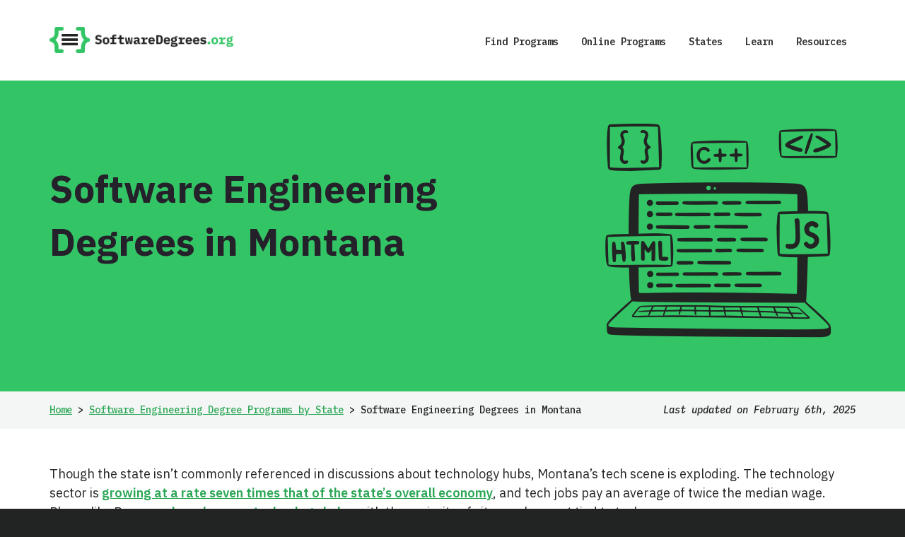

--- FILE ---
content_type: text/html; charset=UTF-8
request_url: https://www.softwaredegrees.org/states/montana/
body_size: 12232
content:
<!DOCTYPE html>
<html lang="en-US">
<head >
<meta charset="UTF-8" />
<meta name="viewport" content="width=device-width, initial-scale=1" />
<meta name='robots' content='index, follow, max-image-preview:large, max-snippet:-1, max-video-preview:-1' />

	<!-- This site is optimized with the Yoast SEO plugin v26.8 - https://yoast.com/product/yoast-seo-wordpress/ -->
	<title>Software Engineering Degrees in Montana - SoftwareDegrees.org</title>
	<link rel="canonical" href="https://www.softwaredegrees.org/states/montana/" />
	<meta property="og:locale" content="en_US" />
	<meta property="og:type" content="article" />
	<meta property="og:title" content="Software Engineering Degrees in Montana - SoftwareDegrees.org" />
	<meta property="og:description" content="Though the state isn’t commonly referenced in discussions about technology hubs, Montana’s tech scene is exploding. The technology sector is growing at a rate seven times that of the state&#8217;s overall economy, and tech jobs pay an average of twice the median wage. Places like Bozeman have become technology hubs, with the majority of city [&hellip;]" />
	<meta property="og:url" content="https://www.softwaredegrees.org/states/montana/" />
	<meta property="og:site_name" content="SoftwareDegrees.org" />
	<meta property="article:modified_time" content="2025-02-07T03:34:58+00:00" />
	<meta name="twitter:card" content="summary_large_image" />
	<meta name="twitter:label1" content="Est. reading time" />
	<meta name="twitter:data1" content="1 minute" />
	<script type="application/ld+json" class="yoast-schema-graph">{"@context":"https://schema.org","@graph":[{"@type":"WebPage","@id":"https://www.softwaredegrees.org/states/montana/","url":"https://www.softwaredegrees.org/states/montana/","name":"Software Engineering Degrees in Montana - SoftwareDegrees.org","isPartOf":{"@id":"https://www.softwaredegrees.org/#website"},"datePublished":"2023-01-24T15:55:37+00:00","dateModified":"2025-02-07T03:34:58+00:00","breadcrumb":{"@id":"https://www.softwaredegrees.org/states/montana/#breadcrumb"},"inLanguage":"en-US","potentialAction":[{"@type":"ReadAction","target":["https://www.softwaredegrees.org/states/montana/"]}]},{"@type":"BreadcrumbList","@id":"https://www.softwaredegrees.org/states/montana/#breadcrumb","itemListElement":[{"@type":"ListItem","position":1,"name":"Home","item":"https://www.softwaredegrees.org/"},{"@type":"ListItem","position":2,"name":"Software Engineering Degree Programs by State","item":"https://www.softwaredegrees.org/states/"},{"@type":"ListItem","position":3,"name":"Software Engineering Degrees in Montana"}]},{"@type":"WebSite","@id":"https://www.softwaredegrees.org/#website","url":"https://www.softwaredegrees.org/","name":"SoftwareDegrees.org","description":"","publisher":{"@id":"https://www.softwaredegrees.org/#organization"},"potentialAction":[{"@type":"SearchAction","target":{"@type":"EntryPoint","urlTemplate":"https://www.softwaredegrees.org/?s={search_term_string}"},"query-input":{"@type":"PropertyValueSpecification","valueRequired":true,"valueName":"search_term_string"}}],"inLanguage":"en-US"},{"@type":"Organization","@id":"https://www.softwaredegrees.org/#organization","name":"SoftwareDegrees.org","url":"https://www.softwaredegrees.org/","logo":{"@type":"ImageObject","inLanguage":"en-US","@id":"https://www.softwaredegrees.org/#/schema/logo/image/","url":"https://www.softwaredegrees.org/wp-content/uploads/logo.png","contentUrl":"https://www.softwaredegrees.org/wp-content/uploads/logo.png","width":571,"height":82,"caption":"SoftwareDegrees.org"},"image":{"@id":"https://www.softwaredegrees.org/#/schema/logo/image/"}}]}</script>
	<!-- / Yoast SEO plugin. -->


<link rel='dns-prefetch' href='//fonts.googleapis.com' />
<link rel='dns-prefetch' href='//code.ionicframework.com' />
<link href='https://fonts.gstatic.com' crossorigin rel='preconnect' />
<link rel="alternate" type="application/rss+xml" title="SoftwareDegrees.org &raquo; Feed" href="https://www.softwaredegrees.org/feed/" />
<link rel="alternate" type="application/rss+xml" title="SoftwareDegrees.org &raquo; Comments Feed" href="https://www.softwaredegrees.org/comments/feed/" />
<link rel="alternate" title="oEmbed (JSON)" type="application/json+oembed" href="https://www.softwaredegrees.org/wp-json/oembed/1.0/embed?url=https%3A%2F%2Fwww.softwaredegrees.org%2Fstates%2Fmontana%2F" />
<link rel="alternate" title="oEmbed (XML)" type="text/xml+oembed" href="https://www.softwaredegrees.org/wp-json/oembed/1.0/embed?url=https%3A%2F%2Fwww.softwaredegrees.org%2Fstates%2Fmontana%2F&#038;format=xml" />
<style id='wp-img-auto-sizes-contain-inline-css'>
img:is([sizes=auto i],[sizes^="auto," i]){contain-intrinsic-size:3000px 1500px}
/*# sourceURL=wp-img-auto-sizes-contain-inline-css */
</style>
<link rel='stylesheet' id='breakthrough-pro-css' href='https://www.softwaredegrees.org/wp-content/themes/breakthrough-pro/style.css?ver=1.3.1' media='all' />
<style id='breakthrough-pro-inline-css'>

		.single .content .entry-content > p:first-of-type {
			font-size: 26px;
			letter-spacing: -0.7px;
		}
		
/*# sourceURL=breakthrough-pro-inline-css */
</style>
<style id='wp-emoji-styles-inline-css'>

	img.wp-smiley, img.emoji {
		display: inline !important;
		border: none !important;
		box-shadow: none !important;
		height: 1em !important;
		width: 1em !important;
		margin: 0 0.07em !important;
		vertical-align: -0.1em !important;
		background: none !important;
		padding: 0 !important;
	}
/*# sourceURL=wp-emoji-styles-inline-css */
</style>
<style id='wp-block-library-inline-css'>
:root{--wp-block-synced-color:#7a00df;--wp-block-synced-color--rgb:122,0,223;--wp-bound-block-color:var(--wp-block-synced-color);--wp-editor-canvas-background:#ddd;--wp-admin-theme-color:#007cba;--wp-admin-theme-color--rgb:0,124,186;--wp-admin-theme-color-darker-10:#006ba1;--wp-admin-theme-color-darker-10--rgb:0,107,160.5;--wp-admin-theme-color-darker-20:#005a87;--wp-admin-theme-color-darker-20--rgb:0,90,135;--wp-admin-border-width-focus:2px}@media (min-resolution:192dpi){:root{--wp-admin-border-width-focus:1.5px}}.wp-element-button{cursor:pointer}:root .has-very-light-gray-background-color{background-color:#eee}:root .has-very-dark-gray-background-color{background-color:#313131}:root .has-very-light-gray-color{color:#eee}:root .has-very-dark-gray-color{color:#313131}:root .has-vivid-green-cyan-to-vivid-cyan-blue-gradient-background{background:linear-gradient(135deg,#00d084,#0693e3)}:root .has-purple-crush-gradient-background{background:linear-gradient(135deg,#34e2e4,#4721fb 50%,#ab1dfe)}:root .has-hazy-dawn-gradient-background{background:linear-gradient(135deg,#faaca8,#dad0ec)}:root .has-subdued-olive-gradient-background{background:linear-gradient(135deg,#fafae1,#67a671)}:root .has-atomic-cream-gradient-background{background:linear-gradient(135deg,#fdd79a,#004a59)}:root .has-nightshade-gradient-background{background:linear-gradient(135deg,#330968,#31cdcf)}:root .has-midnight-gradient-background{background:linear-gradient(135deg,#020381,#2874fc)}:root{--wp--preset--font-size--normal:16px;--wp--preset--font-size--huge:42px}.has-regular-font-size{font-size:1em}.has-larger-font-size{font-size:2.625em}.has-normal-font-size{font-size:var(--wp--preset--font-size--normal)}.has-huge-font-size{font-size:var(--wp--preset--font-size--huge)}.has-text-align-center{text-align:center}.has-text-align-left{text-align:left}.has-text-align-right{text-align:right}.has-fit-text{white-space:nowrap!important}#end-resizable-editor-section{display:none}.aligncenter{clear:both}.items-justified-left{justify-content:flex-start}.items-justified-center{justify-content:center}.items-justified-right{justify-content:flex-end}.items-justified-space-between{justify-content:space-between}.screen-reader-text{border:0;clip-path:inset(50%);height:1px;margin:-1px;overflow:hidden;padding:0;position:absolute;width:1px;word-wrap:normal!important}.screen-reader-text:focus{background-color:#ddd;clip-path:none;color:#444;display:block;font-size:1em;height:auto;left:5px;line-height:normal;padding:15px 23px 14px;text-decoration:none;top:5px;width:auto;z-index:100000}html :where(.has-border-color){border-style:solid}html :where([style*=border-top-color]){border-top-style:solid}html :where([style*=border-right-color]){border-right-style:solid}html :where([style*=border-bottom-color]){border-bottom-style:solid}html :where([style*=border-left-color]){border-left-style:solid}html :where([style*=border-width]){border-style:solid}html :where([style*=border-top-width]){border-top-style:solid}html :where([style*=border-right-width]){border-right-style:solid}html :where([style*=border-bottom-width]){border-bottom-style:solid}html :where([style*=border-left-width]){border-left-style:solid}html :where(img[class*=wp-image-]){height:auto;max-width:100%}:where(figure){margin:0 0 1em}html :where(.is-position-sticky){--wp-admin--admin-bar--position-offset:var(--wp-admin--admin-bar--height,0px)}@media screen and (max-width:600px){html :where(.is-position-sticky){--wp-admin--admin-bar--position-offset:0px}}

/*# sourceURL=wp-block-library-inline-css */
</style><style id='global-styles-inline-css'>
:root{--wp--preset--aspect-ratio--square: 1;--wp--preset--aspect-ratio--4-3: 4/3;--wp--preset--aspect-ratio--3-4: 3/4;--wp--preset--aspect-ratio--3-2: 3/2;--wp--preset--aspect-ratio--2-3: 2/3;--wp--preset--aspect-ratio--16-9: 16/9;--wp--preset--aspect-ratio--9-16: 9/16;--wp--preset--color--black: #000000;--wp--preset--color--cyan-bluish-gray: #abb8c3;--wp--preset--color--white: #ffffff;--wp--preset--color--pale-pink: #f78da7;--wp--preset--color--vivid-red: #cf2e2e;--wp--preset--color--luminous-vivid-orange: #ff6900;--wp--preset--color--luminous-vivid-amber: #fcb900;--wp--preset--color--light-green-cyan: #7bdcb5;--wp--preset--color--vivid-green-cyan: #00d084;--wp--preset--color--pale-cyan-blue: #8ed1fc;--wp--preset--color--vivid-cyan-blue: #0693e3;--wp--preset--color--vivid-purple: #9b51e0;--wp--preset--color--theme-primary: #4a4f9b;--wp--preset--color--theme-secondary: #d2414b;--wp--preset--gradient--vivid-cyan-blue-to-vivid-purple: linear-gradient(135deg,rgb(6,147,227) 0%,rgb(155,81,224) 100%);--wp--preset--gradient--light-green-cyan-to-vivid-green-cyan: linear-gradient(135deg,rgb(122,220,180) 0%,rgb(0,208,130) 100%);--wp--preset--gradient--luminous-vivid-amber-to-luminous-vivid-orange: linear-gradient(135deg,rgb(252,185,0) 0%,rgb(255,105,0) 100%);--wp--preset--gradient--luminous-vivid-orange-to-vivid-red: linear-gradient(135deg,rgb(255,105,0) 0%,rgb(207,46,46) 100%);--wp--preset--gradient--very-light-gray-to-cyan-bluish-gray: linear-gradient(135deg,rgb(238,238,238) 0%,rgb(169,184,195) 100%);--wp--preset--gradient--cool-to-warm-spectrum: linear-gradient(135deg,rgb(74,234,220) 0%,rgb(151,120,209) 20%,rgb(207,42,186) 40%,rgb(238,44,130) 60%,rgb(251,105,98) 80%,rgb(254,248,76) 100%);--wp--preset--gradient--blush-light-purple: linear-gradient(135deg,rgb(255,206,236) 0%,rgb(152,150,240) 100%);--wp--preset--gradient--blush-bordeaux: linear-gradient(135deg,rgb(254,205,165) 0%,rgb(254,45,45) 50%,rgb(107,0,62) 100%);--wp--preset--gradient--luminous-dusk: linear-gradient(135deg,rgb(255,203,112) 0%,rgb(199,81,192) 50%,rgb(65,88,208) 100%);--wp--preset--gradient--pale-ocean: linear-gradient(135deg,rgb(255,245,203) 0%,rgb(182,227,212) 50%,rgb(51,167,181) 100%);--wp--preset--gradient--electric-grass: linear-gradient(135deg,rgb(202,248,128) 0%,rgb(113,206,126) 100%);--wp--preset--gradient--midnight: linear-gradient(135deg,rgb(2,3,129) 0%,rgb(40,116,252) 100%);--wp--preset--font-size--small: 16px;--wp--preset--font-size--medium: 20px;--wp--preset--font-size--large: 24px;--wp--preset--font-size--x-large: 42px;--wp--preset--font-size--normal: 20px;--wp--preset--font-size--larger: 28px;--wp--preset--spacing--20: 0.44rem;--wp--preset--spacing--30: 0.67rem;--wp--preset--spacing--40: 1rem;--wp--preset--spacing--50: 1.5rem;--wp--preset--spacing--60: 2.25rem;--wp--preset--spacing--70: 3.38rem;--wp--preset--spacing--80: 5.06rem;--wp--preset--shadow--natural: 6px 6px 9px rgba(0, 0, 0, 0.2);--wp--preset--shadow--deep: 12px 12px 50px rgba(0, 0, 0, 0.4);--wp--preset--shadow--sharp: 6px 6px 0px rgba(0, 0, 0, 0.2);--wp--preset--shadow--outlined: 6px 6px 0px -3px rgb(255, 255, 255), 6px 6px rgb(0, 0, 0);--wp--preset--shadow--crisp: 6px 6px 0px rgb(0, 0, 0);}:where(.is-layout-flex){gap: 0.5em;}:where(.is-layout-grid){gap: 0.5em;}body .is-layout-flex{display: flex;}.is-layout-flex{flex-wrap: wrap;align-items: center;}.is-layout-flex > :is(*, div){margin: 0;}body .is-layout-grid{display: grid;}.is-layout-grid > :is(*, div){margin: 0;}:where(.wp-block-columns.is-layout-flex){gap: 2em;}:where(.wp-block-columns.is-layout-grid){gap: 2em;}:where(.wp-block-post-template.is-layout-flex){gap: 1.25em;}:where(.wp-block-post-template.is-layout-grid){gap: 1.25em;}.has-black-color{color: var(--wp--preset--color--black) !important;}.has-cyan-bluish-gray-color{color: var(--wp--preset--color--cyan-bluish-gray) !important;}.has-white-color{color: var(--wp--preset--color--white) !important;}.has-pale-pink-color{color: var(--wp--preset--color--pale-pink) !important;}.has-vivid-red-color{color: var(--wp--preset--color--vivid-red) !important;}.has-luminous-vivid-orange-color{color: var(--wp--preset--color--luminous-vivid-orange) !important;}.has-luminous-vivid-amber-color{color: var(--wp--preset--color--luminous-vivid-amber) !important;}.has-light-green-cyan-color{color: var(--wp--preset--color--light-green-cyan) !important;}.has-vivid-green-cyan-color{color: var(--wp--preset--color--vivid-green-cyan) !important;}.has-pale-cyan-blue-color{color: var(--wp--preset--color--pale-cyan-blue) !important;}.has-vivid-cyan-blue-color{color: var(--wp--preset--color--vivid-cyan-blue) !important;}.has-vivid-purple-color{color: var(--wp--preset--color--vivid-purple) !important;}.has-black-background-color{background-color: var(--wp--preset--color--black) !important;}.has-cyan-bluish-gray-background-color{background-color: var(--wp--preset--color--cyan-bluish-gray) !important;}.has-white-background-color{background-color: var(--wp--preset--color--white) !important;}.has-pale-pink-background-color{background-color: var(--wp--preset--color--pale-pink) !important;}.has-vivid-red-background-color{background-color: var(--wp--preset--color--vivid-red) !important;}.has-luminous-vivid-orange-background-color{background-color: var(--wp--preset--color--luminous-vivid-orange) !important;}.has-luminous-vivid-amber-background-color{background-color: var(--wp--preset--color--luminous-vivid-amber) !important;}.has-light-green-cyan-background-color{background-color: var(--wp--preset--color--light-green-cyan) !important;}.has-vivid-green-cyan-background-color{background-color: var(--wp--preset--color--vivid-green-cyan) !important;}.has-pale-cyan-blue-background-color{background-color: var(--wp--preset--color--pale-cyan-blue) !important;}.has-vivid-cyan-blue-background-color{background-color: var(--wp--preset--color--vivid-cyan-blue) !important;}.has-vivid-purple-background-color{background-color: var(--wp--preset--color--vivid-purple) !important;}.has-black-border-color{border-color: var(--wp--preset--color--black) !important;}.has-cyan-bluish-gray-border-color{border-color: var(--wp--preset--color--cyan-bluish-gray) !important;}.has-white-border-color{border-color: var(--wp--preset--color--white) !important;}.has-pale-pink-border-color{border-color: var(--wp--preset--color--pale-pink) !important;}.has-vivid-red-border-color{border-color: var(--wp--preset--color--vivid-red) !important;}.has-luminous-vivid-orange-border-color{border-color: var(--wp--preset--color--luminous-vivid-orange) !important;}.has-luminous-vivid-amber-border-color{border-color: var(--wp--preset--color--luminous-vivid-amber) !important;}.has-light-green-cyan-border-color{border-color: var(--wp--preset--color--light-green-cyan) !important;}.has-vivid-green-cyan-border-color{border-color: var(--wp--preset--color--vivid-green-cyan) !important;}.has-pale-cyan-blue-border-color{border-color: var(--wp--preset--color--pale-cyan-blue) !important;}.has-vivid-cyan-blue-border-color{border-color: var(--wp--preset--color--vivid-cyan-blue) !important;}.has-vivid-purple-border-color{border-color: var(--wp--preset--color--vivid-purple) !important;}.has-vivid-cyan-blue-to-vivid-purple-gradient-background{background: var(--wp--preset--gradient--vivid-cyan-blue-to-vivid-purple) !important;}.has-light-green-cyan-to-vivid-green-cyan-gradient-background{background: var(--wp--preset--gradient--light-green-cyan-to-vivid-green-cyan) !important;}.has-luminous-vivid-amber-to-luminous-vivid-orange-gradient-background{background: var(--wp--preset--gradient--luminous-vivid-amber-to-luminous-vivid-orange) !important;}.has-luminous-vivid-orange-to-vivid-red-gradient-background{background: var(--wp--preset--gradient--luminous-vivid-orange-to-vivid-red) !important;}.has-very-light-gray-to-cyan-bluish-gray-gradient-background{background: var(--wp--preset--gradient--very-light-gray-to-cyan-bluish-gray) !important;}.has-cool-to-warm-spectrum-gradient-background{background: var(--wp--preset--gradient--cool-to-warm-spectrum) !important;}.has-blush-light-purple-gradient-background{background: var(--wp--preset--gradient--blush-light-purple) !important;}.has-blush-bordeaux-gradient-background{background: var(--wp--preset--gradient--blush-bordeaux) !important;}.has-luminous-dusk-gradient-background{background: var(--wp--preset--gradient--luminous-dusk) !important;}.has-pale-ocean-gradient-background{background: var(--wp--preset--gradient--pale-ocean) !important;}.has-electric-grass-gradient-background{background: var(--wp--preset--gradient--electric-grass) !important;}.has-midnight-gradient-background{background: var(--wp--preset--gradient--midnight) !important;}.has-small-font-size{font-size: var(--wp--preset--font-size--small) !important;}.has-medium-font-size{font-size: var(--wp--preset--font-size--medium) !important;}.has-large-font-size{font-size: var(--wp--preset--font-size--large) !important;}.has-x-large-font-size{font-size: var(--wp--preset--font-size--x-large) !important;}
/*# sourceURL=global-styles-inline-css */
</style>

<style id='classic-theme-styles-inline-css'>
/*! This file is auto-generated */
.wp-block-button__link{color:#fff;background-color:#32373c;border-radius:9999px;box-shadow:none;text-decoration:none;padding:calc(.667em + 2px) calc(1.333em + 2px);font-size:1.125em}.wp-block-file__button{background:#32373c;color:#fff;text-decoration:none}
/*# sourceURL=/wp-includes/css/classic-themes.min.css */
</style>
<link rel='stylesheet' id='ez-toc-css' href='https://www.softwaredegrees.org/wp-content/plugins/easy-table-of-contents/assets/css/screen.min.css?ver=2.0.80' media='all' />
<style id='ez-toc-inline-css'>
div#ez-toc-container .ez-toc-title {font-size: 100%;}div#ez-toc-container .ez-toc-title {font-weight: 500;}div#ez-toc-container ul li , div#ez-toc-container ul li a {font-size: 95%;}div#ez-toc-container ul li , div#ez-toc-container ul li a {font-weight: 500;}div#ez-toc-container nav ul ul li {font-size: 90%;}div#ez-toc-container {width: 100%;}.ez-toc-box-title {font-weight: bold; margin-bottom: 10px; text-align: center; text-transform: uppercase; letter-spacing: 1px; color: #666; padding-bottom: 5px;position:absolute;top:-4%;left:5%;background-color: inherit;transition: top 0.3s ease;}.ez-toc-box-title.toc-closed {top:-25%;}
.ez-toc-container-direction {direction: ltr;}.ez-toc-counter ul {direction: ltr;counter-reset: item ;}.ez-toc-counter nav ul li a::before {content: counter(item, none) "- ";margin-right: .2em; counter-increment: item;flex-grow: 0;flex-shrink: 0;float: left; }.ez-toc-widget-direction {direction: ltr;}.ez-toc-widget-container ul {direction: ltr;counter-reset: item ;}.ez-toc-widget-container nav ul li a::before {content: counter(item, none) "- ";margin-right: .2em; counter-increment: item;flex-grow: 0;flex-shrink: 0;float: left; }
/*# sourceURL=ez-toc-inline-css */
</style>
<link rel='stylesheet' id='breakthrough-pro-fonts-css' href='https://fonts.googleapis.com/css?family=IBM+Plex+Mono%3A500%2C500i%2C600%2C600i%2C700%7CIBM+Plex+Sans%3A400%2C400i%2C600%2C700%2C700i&#038;display=swap&#038;ver=1.3.1' media='all' />
<link rel='stylesheet' id='ionicons-css' href='//code.ionicframework.com/ionicons/2.0.1/css/ionicons.min.css?ver=1.3.1' media='all' />
<link rel='stylesheet' id='breakthrough-pro-gutenberg-css' href='https://www.softwaredegrees.org/wp-content/themes/breakthrough-pro/lib/gutenberg/front-end.css?ver=1.3.1' media='all' />
<style id='breakthrough-pro-gutenberg-inline-css'>
.site-container .wp-block-button__link,
.site-container .wp-block-pullquote.is-style-solid-color {
	background-color: #4a4f9b;
}

.wp-block-button__link:not(.has-background),
.wp-block-button__link:not(.has-background):focus,
.wp-block-button__link:not(.has-background):hover,
.wp-block-pullquote.is-style-solid-color:not(.has-background) {
	color: #ffffff;
}

.has-theme-primary-background-color,
.has-theme-primary-background-color.wp-block-button__link:focus,
.has-theme-primary-background-color.wp-block-button__link:hover,
.has-theme-primary-background-color.wp-block-button__link:visited,
.has-theme-primary-background-color.wp-block-pullquote.is-style-solid-color {
	color: #ffffff;
}

.has-theme-secondary-background-color,
.has-theme-secondary-background-color.wp-block-button__link:focus,
.has-theme-secondary-background-color.wp-block-button__link:hover,
.has-theme-secondary-background-color.wp-block-button__link:visited,
.has-theme-secondary-background-color.wp-block-pullquote.is-style-solid-color {
	color: #ffffff;
}

.site-container .is-style-outline.wp-block-button__link,
.site-container .is-style-outline .wp-block-button__link {
	background-color: transparent;
	color: #4a4f9b;
}		.has-small-font-size {
			font-size: 16px !important;
		}		.has-normal-font-size {
			font-size: 20px !important;
		}		.has-large-font-size {
			font-size: 24px !important;
		}		.has-larger-font-size {
			font-size: 28px !important;
		}		.site-container .has-theme-primary-color,
		.site-container .wp-block-button__link.has-theme-primary-color,
		.site-container .is-style-outline .wp-block-button__link.has-theme-primary-color {
			color: #4a4f9b;
		}

		.site-container .has-theme-primary-background-color,
		.site-container .wp-block-button__link.has-theme-primary-background-color,
		.site-container .is-style-outline .wp-block-button__link.has-theme-primary-background-color,
		.site-container .wp-block-pullquote.is-style-solid-color.has-theme-primary-background-color {
			background-color: #4a4f9b;
		}		.site-container .has-theme-secondary-color,
		.site-container .wp-block-button__link.has-theme-secondary-color,
		.site-container .is-style-outline .wp-block-button__link.has-theme-secondary-color {
			color: #d2414b;
		}

		.site-container .has-theme-secondary-background-color,
		.site-container .wp-block-button__link.has-theme-secondary-background-color,
		.site-container .is-style-outline .wp-block-button__link.has-theme-secondary-background-color,
		.site-container .wp-block-pullquote.is-style-solid-color.has-theme-secondary-background-color {
			background-color: #d2414b;
		}
/*# sourceURL=breakthrough-pro-gutenberg-inline-css */
</style>
<link rel='stylesheet' id='tablepress-default-css' href='https://www.softwaredegrees.org/wp-content/plugins/tablepress/css/build/default.css?ver=3.2.6' media='all' />
<script src="https://www.softwaredegrees.org/wp-includes/js/jquery/jquery.min.js?ver=3.7.1" id="jquery-core-js"></script>
<script src="https://www.softwaredegrees.org/wp-includes/js/jquery/jquery-migrate.min.js?ver=3.4.1" id="jquery-migrate-js"></script>
<link rel="https://api.w.org/" href="https://www.softwaredegrees.org/wp-json/" /><link rel="alternate" title="JSON" type="application/json" href="https://www.softwaredegrees.org/wp-json/wp/v2/pages/476" /><link rel="EditURI" type="application/rsd+xml" title="RSD" href="https://www.softwaredegrees.org/xmlrpc.php?rsd" />
<link rel='shortlink' href='https://www.softwaredegrees.org/?p=476' />
<link rel="icon" href="https://www.softwaredegrees.org/wp-content/themes/breakthrough-pro/images/favicon.ico" />
<!-- Google tag (gtag.js) -->
<script async src="https://www.googletagmanager.com/gtag/js?id=G-98Z3BGGX6N"></script>
<script>
  window.dataLayer = window.dataLayer || [];
  function gtag(){dataLayer.push(arguments);}
  gtag('js', new Date());

  gtag('config', 'G-98Z3BGGX6N');
</script>    <!-- Google Tag Manager -->
    <script>
    (function(w,d,s,l,i){w[l]=w[l]||[];w[l].push({'gtm.start':
    new Date().getTime(),event:'gtm.js'});var f=d.getElementsByTagName(s)[0],
    j=d.createElement(s),dl=l!='dataLayer'?'&l='+l:'';j.async=true;j.src=
    'https://www.googletagmanager.com/gtm.js?id='+i+dl;f.parentNode.insertBefore(j,f);
    })(window,document,'script','dataLayer','GTM-KLXTP8FQ');
    </script>
    <!-- End Google Tag Manager -->
    <link rel='stylesheet' id='esyoh-widget-css-css' href='https://www.esyoh.com/clients/css/?ver=3.0.0&#038;d=softwaredegrees.org&#038;sd=https%3A%2F%2Fwww.esyoh.com' media='all' />
</head>
<body class="wp-singular page-template-default page page-id-476 page-child parent-pageid-301 wp-custom-logo wp-embed-responsive wp-theme-genesis wp-child-theme-breakthrough-pro header-full-width full-width-content genesis-breadcrumbs-visible no-js">	<script>
	//<![CDATA[
	(function(){
		var c = document.body.classList;
		c.remove( 'no-js' );
		c.add( 'js' );
	})();
	//]]>
	</script>
	    <!-- Google Tag Manager (noscript) -->
    <noscript><iframe src="https://www.googletagmanager.com/ns.html?id=GTM-KLXTP8FQ"
    height="0" width="0" style="display:none;visibility:hidden"></iframe></noscript>
    <!-- End Google Tag Manager (noscript) -->
    <div class="site-container"><ul class="genesis-skip-link"><li><a href="#breakthrough-page-title" class="screen-reader-shortcut"> Skip to content</a></li></ul><header class="site-header"><div class="wrap"><div class="title-area"><a href="https://www.softwaredegrees.org/" class="custom-logo-link" rel="home"><img width="571" height="82" src="https://www.softwaredegrees.org/wp-content/uploads/logo.png" class="custom-logo" alt="SoftwareDegrees.org" decoding="async" srcset="https://www.softwaredegrees.org/wp-content/uploads/logo.png 571w, https://www.softwaredegrees.org/wp-content/uploads/logo-300x43.png 300w" sizes="(max-width: 571px) 100vw, 571px" /></a><p class="site-title">SoftwareDegrees.org</p></div><nav class="nav-primary" aria-label="Main" id="genesis-nav-primary"><div class="wrap"><ul id="menu-primary-nav" class="menu genesis-nav-menu menu-primary js-superfish"><li id="menu-item-546" class="menu-item menu-item-type-post_type menu-item-object-page menu-item-has-children menu-item-546"><a href="https://www.softwaredegrees.org/programs/"><span >Find Programs</span></a>
<ul class="sub-menu">
	<li id="menu-item-550" class="menu-item menu-item-type-post_type menu-item-object-page menu-item-550"><a href="https://www.softwaredegrees.org/programs/software-engineering-associate-degrees/"><span >Associate&#8217;s in Software Engineering</span></a></li>
	<li id="menu-item-547" class="menu-item menu-item-type-post_type menu-item-object-page menu-item-547"><a href="https://www.softwaredegrees.org/programs/bachelors-in-software-engineering/"><span >Bachelor&#8217;s in Software Engineering</span></a></li>
	<li id="menu-item-545" class="menu-item menu-item-type-post_type menu-item-object-page menu-item-545"><a href="https://www.softwaredegrees.org/programs/certificates-in-software-engineering/"><span >Certificates in Software Engineering</span></a></li>
	<li id="menu-item-548" class="menu-item menu-item-type-post_type menu-item-object-page menu-item-548"><a href="https://www.softwaredegrees.org/programs/masters-in-software-engineering/"><span >Master&#8217;s in Software Engineering</span></a></li>
	<li id="menu-item-549" class="menu-item menu-item-type-post_type menu-item-object-page menu-item-549"><a href="https://www.softwaredegrees.org/programs/phd-in-software-engineering/"><span >PhD in Software Engineering</span></a></li>
</ul>
</li>
<li id="menu-item-551" class="menu-item menu-item-type-post_type menu-item-object-page menu-item-has-children menu-item-551"><a href="https://www.softwaredegrees.org/online/"><span >Online Programs</span></a>
<ul class="sub-menu">
	<li id="menu-item-553" class="menu-item menu-item-type-post_type menu-item-object-page menu-item-553"><a href="https://www.softwaredegrees.org/online/bachelors-in-software-engineering/"><span >Online Bachelor&#8217;s in Software Engineering</span></a></li>
	<li id="menu-item-555" class="menu-item menu-item-type-post_type menu-item-object-page menu-item-555"><a href="https://www.softwaredegrees.org/online/certificates-in-software-engineering/"><span >Online Certificates in Software Engineering</span></a></li>
	<li id="menu-item-552" class="menu-item menu-item-type-post_type menu-item-object-page menu-item-552"><a href="https://www.softwaredegrees.org/online/masters-in-software-engineering/"><span >Online Master&#8217;s in Software Engineering</span></a></li>
	<li id="menu-item-554" class="menu-item menu-item-type-post_type menu-item-object-page menu-item-554"><a href="https://www.softwaredegrees.org/online/no-gre/"><span >Online Master&#8217;s in Software Engineering No GRE Required</span></a></li>
</ul>
</li>
<li id="menu-item-556" class="menu-item menu-item-type-post_type menu-item-object-page current-page-ancestor menu-item-has-children menu-item-556"><a href="https://www.softwaredegrees.org/states/"><span >States</span></a>
<ul class="sub-menu">
	<li id="menu-item-557" class="menu-item menu-item-type-post_type menu-item-object-page menu-item-557"><a href="https://www.softwaredegrees.org/states/california/"><span >California</span></a></li>
	<li id="menu-item-558" class="menu-item menu-item-type-post_type menu-item-object-page menu-item-558"><a href="https://www.softwaredegrees.org/states/florida/"><span >Florida</span></a></li>
	<li id="menu-item-559" class="menu-item menu-item-type-post_type menu-item-object-page menu-item-559"><a href="https://www.softwaredegrees.org/states/georgia/"><span >Georgia</span></a></li>
	<li id="menu-item-561" class="menu-item menu-item-type-post_type menu-item-object-page menu-item-561"><a href="https://www.softwaredegrees.org/states/new-york/"><span >New York</span></a></li>
	<li id="menu-item-563" class="menu-item menu-item-type-post_type menu-item-object-page menu-item-563"><a href="https://www.softwaredegrees.org/states/ohio/"><span >Ohio</span></a></li>
	<li id="menu-item-564" class="menu-item menu-item-type-post_type menu-item-object-page menu-item-564"><a href="https://www.softwaredegrees.org/states/pennsylvania/"><span >Pennsylvania</span></a></li>
	<li id="menu-item-565" class="menu-item menu-item-type-post_type menu-item-object-page menu-item-565"><a href="https://www.softwaredegrees.org/states/texas/"><span >Texas</span></a></li>
	<li id="menu-item-578" class="menu-item menu-item-type-post_type menu-item-object-page current-page-ancestor menu-item-578"><a href="https://www.softwaredegrees.org/states/"><span >All States</span></a></li>
</ul>
</li>
<li id="menu-item-567" class="menu-item menu-item-type-post_type menu-item-object-page menu-item-has-children menu-item-567"><a href="https://www.softwaredegrees.org/learn/"><span >Learn</span></a>
<ul class="sub-menu">
	<li id="menu-item-568" class="menu-item menu-item-type-post_type menu-item-object-page menu-item-568"><a href="https://www.softwaredegrees.org/learn/computer-science-vs-software-engineering/"><span >Computer Science vs. Software Engineering: What’s the Difference?</span></a></li>
	<li id="menu-item-569" class="menu-item menu-item-type-post_type menu-item-object-page menu-item-569"><a href="https://www.softwaredegrees.org/learn/is-software-engineering-hard/"><span >Is Software Engineering Hard?</span></a></li>
	<li id="menu-item-570" class="menu-item menu-item-type-post_type menu-item-object-page menu-item-570"><a href="https://www.softwaredegrees.org/learn/software-engineer-skills/"><span >Must-Have Software Engineering Skills</span></a></li>
	<li id="menu-item-571" class="menu-item menu-item-type-post_type menu-item-object-page menu-item-571"><a href="https://www.softwaredegrees.org/learn/software-developer-vs-software-engineer/"><span >Software Developer vs. Software Engineer: What’s the Difference?</span></a></li>
	<li id="menu-item-572" class="menu-item menu-item-type-post_type menu-item-object-page menu-item-572"><a href="https://www.softwaredegrees.org/learn/software-engineer-vs-data-engineer/"><span >Software Engineer vs. Data Engineer: What’s the Difference?</span></a></li>
	<li id="menu-item-1290" class="menu-item menu-item-type-post_type menu-item-object-page menu-item-1290"><a href="https://www.softwaredegrees.org/learn/types-of-software-engineers/"><span >Types of Software Engineers</span></a></li>
	<li id="menu-item-1289" class="menu-item menu-item-type-post_type menu-item-object-page menu-item-1289"><a href="https://www.softwaredegrees.org/learn/what-is-software-engineering/"><span >What Is Software Engineering?</span></a></li>
	<li id="menu-item-1291" class="menu-item menu-item-type-post_type menu-item-object-page menu-item-1291"><a href="https://www.softwaredegrees.org/learn/which-degree-is-best-for-software-engineering-careers/"><span >Which Degree Is Best for Software Engineering?</span></a></li>
</ul>
</li>
<li id="menu-item-573" class="menu-item menu-item-type-post_type menu-item-object-page menu-item-has-children menu-item-573"><a href="https://www.softwaredegrees.org/resources/"><span >Resources</span></a>
<ul class="sub-menu">
	<li id="menu-item-574" class="menu-item menu-item-type-post_type menu-item-object-page menu-item-574"><a href="https://www.softwaredegrees.org/resources/software-engineer-mental-health-guide/"><span >Are Software Engineers Depressed? A Guide to Mental Health in Software Engineering</span></a></li>
	<li id="menu-item-1917" class="menu-item menu-item-type-post_type menu-item-object-page menu-item-1917"><a href="https://www.softwaredegrees.org/resources/diversity-in-software-engineering/"><span >Diversity in Software Engineering</span></a></li>
	<li id="menu-item-575" class="menu-item menu-item-type-post_type menu-item-object-page menu-item-575"><a href="https://www.softwaredegrees.org/resources/apprenticeships/"><span >Software Engineer Apprenticeships</span></a></li>
	<li id="menu-item-576" class="menu-item menu-item-type-post_type menu-item-object-page menu-item-576"><a href="https://www.softwaredegrees.org/resources/software-engineer-certifications/"><span >Software Engineer Certifications: Complete Guide and Certificate Directory</span></a></li>
	<li id="menu-item-577" class="menu-item menu-item-type-post_type menu-item-object-page menu-item-577"><a href="https://www.softwaredegrees.org/resources/accreditation/"><span >Software Engineering Degree Accreditation</span></a></li>
</ul>
</li>
</ul></div></nav></div></header><div class="site-inner"><div class="breakthrough-page-title" id="breakthrough-page-title"><div class="wrap">      <div class="page-banner sub-page">
        <div class="banner-text">
          <h1 class="entry-title">Software Engineering Degrees in Montana</h1>
        </div>
        <img class="entry-img" width="380" height="380" src="https://www.softwaredegrees.org/wp-content/uploads/banner-by-state.png">
      </div>
      </div></div><div class="content-sidebar-wrap"><main class="content" id="genesis-content">			<div class="page-meta">
				<div class="wrap">
				<div class="breadcrumb"><span><span><a href="https://www.softwaredegrees.org/">Home</a></span> &gt; <span><a href="https://www.softwaredegrees.org/states/">Software Engineering Degree Programs by State</a></span> &gt; <span class="breadcrumb_last" aria-current="page">Software Engineering Degrees in Montana</span></span></div><div class="last-updated">Last updated on February 6th, 2025</div>				</div>
			</div>
			<article class="post-476 page type-page status-publish entry" aria-label="Software Engineering Degrees in Montana" itemref="breakthrough-page-title"><div class="entry-content"><p>Though the state isn’t commonly referenced in discussions about technology hubs, Montana’s tech scene is exploding. The technology sector is <a href="https://www.havredailynews.com/story/2022/04/19/local/montana-tech-sector-continues-growth-despite-setbacks/538025.html" target="_blank" rel="noopener">growing at a rate seven times that of the state&#8217;s overall economy</a>, and tech jobs pay an average of twice the median wage. Places like Bozeman <a href="https://lmi.mt.gov/_docs/Publications/LMI-Pubs/Special-Reports-and-Studies/BozemanReport20191.pdf" target="_blank" rel="noopener">have become technology hubs</a>, with the majority of city employment tied to tech.</p>
<p>But Montana’s technology sector growth may be <a href="https://www.mtpr.org/montana-news/2021-11-30/montana-tech-industry-has-more-jobs-than-people-who-can-work-them" target="_blank" rel="noopener">stymied by a lack of qualified professionals</a> like software engineers. Paired with a rapidly aging workforce, this puts the state in a position where investing in technology education is non-negotiable. Several <a href="https://apnews.com/article/business-health-education-coronavirus-pandemic-montana-2a9b4637d60e68ac1ba01fde26ceea67" target="_blank" rel="noopener">federal and state initiatives</a> may help you advance your software engineering career by enrolling in one of Montana’s many technology education programs.</p>
<!-- load the widget code --><div class="esy_widget_container esy_type_listings" style="min-height:300px"></div><script data-cfasync="false" type="text/javascript">document.addEventListener("DOMContentLoaded", function(event) {ESY.Widget({category_id: '975,979',new_window: 'y',results: '5',title: 'Featured Software Engineering Programs',placement: 'text_only_listings',domain_id: 'softwaredegrees.org',widget_id: '',custom_options: '',tags: '',intro: '',type: 'listings'});});</script><!-- END load the widget code -->
<div class="schools-listing-block" id="Schools-listings"><header class="schools-listing-header">
    <h2 class="schools-listing-heading">Schools in Montana with Software Engineering Degree Programs</h2>
    <div class="schools-listing-count"><span class="icon"></span><p><span class="count">4</span> Schools Found</p></div>
  </header><div class="state-list">
		<div class="state-section"><div class="school-list"><div class="school">
		<header class="school-header">
			<div class="school-info">
				<h3 class="school-name" id="schoolanchor-1446montana" data-attr-state="Montana">Great Falls College Montana State University</h3>
				<p class="school-dept">Computer Science Department</p>
				<p class="school-location">Great Falls, Montana</p>
			</div><!-- end school-info -->
		</header><div class="school-program-list"><div class="program" data-attr-match="0" data-attr-online="0"><div class="program-inner"><header class="program-header"><h4 class="program-name"><a rel="noopener noreferrer" class="program-link" href="https://www.gfcmsu.edu/webs/computerprogramming/" title="Click here to visit the program home page" target="_blank">AAS in Computer Programming</a></h4></header><ul class="program-opts"><li class="opt-curriculum"><a rel="noopener noreferrer" target="_blank" title="program curriculum" class="btn curriculum-url" href="https://www.gfcmsu.edu/webs/computerprogramming/">Courses</a></li><li class="opt-cost"><a rel="noopener noreferrer" target="_blank" title="program cost" class="btn cost-url" href="https://finaid.gfcmsu.edu/costofattendance.html"></span>Cost</a></li> <li class="opt-admissions"><a rel="noopener noreferrer" target="_blank" title="program admissions" class="btn admissions-url" href="https://admissions.gfcmsu.edu/"></span>Admission</a></li></ul></div></div></div><!-- end .school-program-list --></div>	<!-- end school --><div class="school">
		<header class="school-header">
			<div class="school-info">
				<h3 class="school-name" id="schoolanchor-1538montana" data-attr-state="Montana">Helena College University of Montana</h3>
				<p class="school-dept">Computer Technology Department</p>
				<p class="school-location">Helena, Montana</p>
			</div><!-- end school-info -->
		</header><div class="school-program-list"><div class="program" data-attr-match="0" data-attr-online="0"><div class="program-inner"><header class="program-header"><h4 class="program-name"><a rel="noopener noreferrer" class="program-link" href="https://helenacollege.edu/academics/programs/computer/default.aspx" title="Click here to visit the program home page" target="_blank">AAS in Computer Programming</a></h4></header><ul class="program-opts"><li class="opt-curriculum"><a rel="noopener noreferrer" target="_blank" title="program curriculum" class="btn curriculum-url" href="https://helenacollege.edu/academics/programs/computer/default.aspx">Courses</a></li><li class="opt-cost"><a rel="noopener noreferrer" target="_blank" title="program cost" class="btn cost-url" href="https://helenacollege.edu/admissions_enrollment/tuitionfees.aspx"></span>Cost</a></li> <li class="opt-admissions"><a rel="noopener noreferrer" target="_blank" title="program admissions" class="btn admissions-url" href="https://helenacollege.edu/admissions_enrollment/"></span>Admission</a></li></ul></div></div></div><!-- end .school-program-list --></div>	<!-- end school --><div class="school">
		<header class="school-header">
			<div class="school-info">
				<h3 class="school-name" id="schoolanchor-2322montana" data-attr-state="Montana">Montana State University Billings</h3>
				<p class="school-dept">Computer Technology Department</p>
				<p class="school-location">Billings, Montana</p>
			</div><!-- end school-info -->
		</header><div class="school-program-list"><div class="program" data-attr-match="0" data-attr-online="0"><div class="program-inner"><header class="program-header"><h4 class="program-name"><a rel="noopener noreferrer" class="program-link" href="https://msubillings.edu/citycollege/programs/ProgCompAppDev.htm" title="Click here to visit the program home page" target="_blank">AAS in Computer Programming & Application Development</a></h4></header><ul class="program-opts"><li class="opt-curriculum"><a rel="noopener noreferrer" target="_blank" title="program curriculum" class="btn curriculum-url" href="https://msubillings.edu/citycollege/programs/ProgCompAppDev.htm">Courses</a></li><li class="opt-cost"><a rel="noopener noreferrer" target="_blank" title="program cost" class="btn cost-url" href="https://www.msubillings.edu/finaid/CostOfAttendance.htm"></span>Cost</a></li> <li class="opt-admissions"><a rel="noopener noreferrer" target="_blank" title="program admissions" class="btn admissions-url" href="https://www.msubillings.edu/future/apply/index.htm"></span>Admission</a></li></ul></div></div></div><!-- end .school-program-list --></div>	<!-- end school --><div class="school">
		<header class="school-header">
			<div class="school-info">
				<h3 class="school-name" id="schoolanchor-2324montana" data-attr-state="Montana">Montana Tech of the University of Montana</h3>
				<p class="school-dept">School of Mines and Engineering</p>
				<p class="school-location">Butte, Montana</p>
			</div><!-- end school-info -->
		</header><div class="school-program-list"><div class="program" data-attr-match="0" data-attr-online="0"><div class="program-inner"><header class="program-header"><h4 class="program-name"><a rel="noopener noreferrer" class="program-link" href="https://www.mtech.edu/academics/programs/software-engineering/index.html" title="Click here to visit the program home page" target="_blank">BS in Software Engineering</a></h4></header><ul class="program-opts"><li class="opt-curriculum"><a rel="noopener noreferrer" target="_blank" title="program curriculum" class="btn curriculum-url" href="https://www.mtech.edu/academics/programs/software-engineering/index.html">Courses</a></li><li class="opt-cost"><a rel="noopener noreferrer" target="_blank" title="program cost" class="btn cost-url" href="https://www.mtech.edu/financial-aid/cost/index.html"></span>Cost</a></li> <li class="opt-admissions"><a rel="noopener noreferrer" target="_blank" title="program admissions" class="btn admissions-url" href="https://www.mtech.edu/admissions-aid/undergraduate-admission/index.html"></span>Admission</a></li></ul></div></div></div><!-- end .school-program-list --></div>	<!-- end school --></div><!-- End .school-list -->
		</div><!-- End .state-section -->
		</div><!-- End .state-list --></div><!-- End .schools-listing-block --></div></article></main></div></div><footer class="site-footer"><div class="wrap">	<p class="footer-copy">Copyright &copy; 2026 <a href="https://www.softwaredegrees.org/">SoftwareDegrees.org</a></p>
	<nav class="footer-nav">
		<ul>
			<li><a href="https://www.softwaredegrees.org/about-us/">About Us</a></li>
			<li><a href="https://www.softwaredegrees.org/privacy-policy/">Privacy Policy</a></li>
			<li><a href="https://www.softwaredegrees.org/terms-of-use/">Terms of Use</a></li>
		</ul>
	</nav>
	</div></footer></div><script type="speculationrules">
{"prefetch":[{"source":"document","where":{"and":[{"href_matches":"/*"},{"not":{"href_matches":["/wp-*.php","/wp-admin/*","/wp-content/uploads/*","/wp-content/*","/wp-content/plugins/*","/wp-content/themes/breakthrough-pro/*","/wp-content/themes/genesis/*","/*\\?(.+)"]}},{"not":{"selector_matches":"a[rel~=\"nofollow\"]"}},{"not":{"selector_matches":".no-prefetch, .no-prefetch a"}}]},"eagerness":"conservative"}]}
</script>
<script async src="//static.getclicky.com/101395475.js"></script>
<noscript><p><img alt="Clicky" width="1" height="1" src="//in.getclicky.com/101395475ns.gif" /></p></noscript><svg aria-hidden="true" style="width: 0; height: 0; display:block;">
			<filter id="breakthrough-overlay">
				<feColorMatrix
				type="matrix"
				values="0.590196 0 0 0 0
					0 0.609804 0 0 0
					0 0 0.907843 0 0
					0 0 0 .9 0 "></feColorMatrix>
			</filter>
		</svg><script id="sd_theme_classes-js-after">
	jQuery(document).ready(function($) {
		if ($("#ez-toc-container").length) { $("body").addClass("has-toc") }
		function adjustHeader() {
			if ($(window).scrollTop() >= $(".content").offset().top) {
				$(".site-header").addClass("minified");
			} else {
				$(".site-header").removeClass("minified");
			}
		}
		adjustHeader();
		$(window).on("scroll", function() { adjustHeader() });
	});

//# sourceURL=sd_theme_classes-js-after
</script>
<script id="ez-toc-scroll-scriptjs-js-extra">
var eztoc_smooth_local = {"scroll_offset":"114","add_request_uri":"","add_self_reference_link":""};
//# sourceURL=ez-toc-scroll-scriptjs-js-extra
</script>
<script src="https://www.softwaredegrees.org/wp-content/plugins/easy-table-of-contents/assets/js/smooth_scroll.min.js?ver=2.0.80" id="ez-toc-scroll-scriptjs-js"></script>
<script src="https://www.softwaredegrees.org/wp-content/plugins/easy-table-of-contents/vendor/js-cookie/js.cookie.min.js?ver=2.2.1" id="ez-toc-js-cookie-js"></script>
<script src="https://www.softwaredegrees.org/wp-content/plugins/easy-table-of-contents/vendor/sticky-kit/jquery.sticky-kit.min.js?ver=1.9.2" id="ez-toc-jquery-sticky-kit-js"></script>
<script id="ez-toc-js-js-extra">
var ezTOC = {"smooth_scroll":"1","scroll_offset":"114","fallbackIcon":"\u003Cspan class=\"\"\u003E\u003Cspan class=\"eztoc-hide\" style=\"display:none;\"\u003EToggle\u003C/span\u003E\u003Cspan class=\"ez-toc-icon-toggle-span\"\u003E\u003Csvg style=\"fill: #999;color:#999\" xmlns=\"http://www.w3.org/2000/svg\" class=\"list-377408\" width=\"20px\" height=\"20px\" viewBox=\"0 0 24 24\" fill=\"none\"\u003E\u003Cpath d=\"M6 6H4v2h2V6zm14 0H8v2h12V6zM4 11h2v2H4v-2zm16 0H8v2h12v-2zM4 16h2v2H4v-2zm16 0H8v2h12v-2z\" fill=\"currentColor\"\u003E\u003C/path\u003E\u003C/svg\u003E\u003Csvg style=\"fill: #999;color:#999\" class=\"arrow-unsorted-368013\" xmlns=\"http://www.w3.org/2000/svg\" width=\"10px\" height=\"10px\" viewBox=\"0 0 24 24\" version=\"1.2\" baseProfile=\"tiny\"\u003E\u003Cpath d=\"M18.2 9.3l-6.2-6.3-6.2 6.3c-.2.2-.3.4-.3.7s.1.5.3.7c.2.2.4.3.7.3h11c.3 0 .5-.1.7-.3.2-.2.3-.5.3-.7s-.1-.5-.3-.7zM5.8 14.7l6.2 6.3 6.2-6.3c.2-.2.3-.5.3-.7s-.1-.5-.3-.7c-.2-.2-.4-.3-.7-.3h-11c-.3 0-.5.1-.7.3-.2.2-.3.5-.3.7s.1.5.3.7z\"/\u003E\u003C/svg\u003E\u003C/span\u003E\u003C/span\u003E","chamomile_theme_is_on":""};
//# sourceURL=ez-toc-js-js-extra
</script>
<script src="https://www.softwaredegrees.org/wp-content/plugins/easy-table-of-contents/assets/js/front.min.js?ver=2.0.80-1767255312" id="ez-toc-js-js"></script>
<script src="https://www.softwaredegrees.org/wp-includes/js/hoverIntent.min.js?ver=1.10.2" id="hoverIntent-js"></script>
<script src="https://www.softwaredegrees.org/wp-content/themes/genesis/lib/js/menu/superfish.min.js?ver=1.7.10" id="superfish-js"></script>
<script src="https://www.softwaredegrees.org/wp-content/themes/genesis/lib/js/menu/superfish.args.min.js?ver=3.6.1" id="superfish-args-js"></script>
<script src="https://www.softwaredegrees.org/wp-content/themes/genesis/lib/js/skip-links.min.js?ver=3.6.1" id="skip-links-js"></script>
<script id="breakthrough-pro-responsive-menu-js-extra">
var genesis_responsive_menu = {"mainMenu":"Menu","menuIconClass":"ionicons-before ion-ios-drag","subMenu":"Submenu","subMenuIconClass":"ionicons-before ion-ios-arrow-down","menuClasses":{"others":[".nav-primary"]}};
//# sourceURL=breakthrough-pro-responsive-menu-js-extra
</script>
<script src="https://www.softwaredegrees.org/wp-content/themes/breakthrough-pro/js/responsive-menus.min.js?ver=1.3.1" id="breakthrough-pro-responsive-menu-js"></script>
<script src="https://www.softwaredegrees.org/wp-content/themes/breakthrough-pro/js/jquery.matchHeight.min.js?ver=1.3.1" id="breakthrough-pro-match-height-js"></script>
<script id="breakthrough-pro-match-height-js-after">
jQuery(document).ready( function() { jQuery( '.half-width-entries .content .entry, .flexible-widgets .entry, .pricing-table > div' ).matchHeight(); });
//# sourceURL=breakthrough-pro-match-height-js-after
</script>
<script src="https://www.softwaredegrees.org/wp-content/themes/breakthrough-pro/js/global.js?ver=1.0.0" id="breakthrough-global-script-js"></script>
<script defer src="https://www.esyoh.com/clients/js/widget.js?ver=1.0.0&amp;d=softwaredegrees.org&amp;sd=https%3A%2F%2Fwww.esyoh.com" id="esyoh-widget-js-js"></script>
<script id="wp-emoji-settings" type="application/json">
{"baseUrl":"https://s.w.org/images/core/emoji/17.0.2/72x72/","ext":".png","svgUrl":"https://s.w.org/images/core/emoji/17.0.2/svg/","svgExt":".svg","source":{"concatemoji":"https://www.softwaredegrees.org/wp-includes/js/wp-emoji-release.min.js?ver=6.9"}}
</script>
<script type="module">
/*! This file is auto-generated */
const a=JSON.parse(document.getElementById("wp-emoji-settings").textContent),o=(window._wpemojiSettings=a,"wpEmojiSettingsSupports"),s=["flag","emoji"];function i(e){try{var t={supportTests:e,timestamp:(new Date).valueOf()};sessionStorage.setItem(o,JSON.stringify(t))}catch(e){}}function c(e,t,n){e.clearRect(0,0,e.canvas.width,e.canvas.height),e.fillText(t,0,0);t=new Uint32Array(e.getImageData(0,0,e.canvas.width,e.canvas.height).data);e.clearRect(0,0,e.canvas.width,e.canvas.height),e.fillText(n,0,0);const a=new Uint32Array(e.getImageData(0,0,e.canvas.width,e.canvas.height).data);return t.every((e,t)=>e===a[t])}function p(e,t){e.clearRect(0,0,e.canvas.width,e.canvas.height),e.fillText(t,0,0);var n=e.getImageData(16,16,1,1);for(let e=0;e<n.data.length;e++)if(0!==n.data[e])return!1;return!0}function u(e,t,n,a){switch(t){case"flag":return n(e,"\ud83c\udff3\ufe0f\u200d\u26a7\ufe0f","\ud83c\udff3\ufe0f\u200b\u26a7\ufe0f")?!1:!n(e,"\ud83c\udde8\ud83c\uddf6","\ud83c\udde8\u200b\ud83c\uddf6")&&!n(e,"\ud83c\udff4\udb40\udc67\udb40\udc62\udb40\udc65\udb40\udc6e\udb40\udc67\udb40\udc7f","\ud83c\udff4\u200b\udb40\udc67\u200b\udb40\udc62\u200b\udb40\udc65\u200b\udb40\udc6e\u200b\udb40\udc67\u200b\udb40\udc7f");case"emoji":return!a(e,"\ud83e\u1fac8")}return!1}function f(e,t,n,a){let r;const o=(r="undefined"!=typeof WorkerGlobalScope&&self instanceof WorkerGlobalScope?new OffscreenCanvas(300,150):document.createElement("canvas")).getContext("2d",{willReadFrequently:!0}),s=(o.textBaseline="top",o.font="600 32px Arial",{});return e.forEach(e=>{s[e]=t(o,e,n,a)}),s}function r(e){var t=document.createElement("script");t.src=e,t.defer=!0,document.head.appendChild(t)}a.supports={everything:!0,everythingExceptFlag:!0},new Promise(t=>{let n=function(){try{var e=JSON.parse(sessionStorage.getItem(o));if("object"==typeof e&&"number"==typeof e.timestamp&&(new Date).valueOf()<e.timestamp+604800&&"object"==typeof e.supportTests)return e.supportTests}catch(e){}return null}();if(!n){if("undefined"!=typeof Worker&&"undefined"!=typeof OffscreenCanvas&&"undefined"!=typeof URL&&URL.createObjectURL&&"undefined"!=typeof Blob)try{var e="postMessage("+f.toString()+"("+[JSON.stringify(s),u.toString(),c.toString(),p.toString()].join(",")+"));",a=new Blob([e],{type:"text/javascript"});const r=new Worker(URL.createObjectURL(a),{name:"wpTestEmojiSupports"});return void(r.onmessage=e=>{i(n=e.data),r.terminate(),t(n)})}catch(e){}i(n=f(s,u,c,p))}t(n)}).then(e=>{for(const n in e)a.supports[n]=e[n],a.supports.everything=a.supports.everything&&a.supports[n],"flag"!==n&&(a.supports.everythingExceptFlag=a.supports.everythingExceptFlag&&a.supports[n]);var t;a.supports.everythingExceptFlag=a.supports.everythingExceptFlag&&!a.supports.flag,a.supports.everything||((t=a.source||{}).concatemoji?r(t.concatemoji):t.wpemoji&&t.twemoji&&(r(t.twemoji),r(t.wpemoji)))});
//# sourceURL=https://www.softwaredegrees.org/wp-includes/js/wp-emoji-loader.min.js
</script>
</body></html>


--- FILE ---
content_type: text/css
request_url: https://www.softwaredegrees.org/wp-content/themes/breakthrough-pro/style.css?ver=1.3.1
body_size: 14749
content:
/*
Theme Name: Breakthrough Pro
Theme URI: https://my.studiopress.com/themes/breakthrough
Description: Breakthrough Pro combines a palette of beautiful colors and minimal design in a sleek, modern layout for a marketing agency to demonstrate its work, services, creativity, and more - perfect for your next breakthrough moment.
Author: StudioPress
Author URI: https://www.studiopress.com/

Version: 1.3.1

Tags: one-column, two-columns, left-sidebar, right-sidebar, e-commerce, accessibility-ready, custom-background, custom-colors, custom-logo, custom-menu, featured-images, full-width-template, theme-options, threaded-comments, translation-ready

Template: genesis
Template Version: 2.6.1

License: GPL-2.0+
License URI: http://www.gnu.org/licenses/gpl-2.0.html

Text Domain: breakthrough-pro
Requires at least: 5.4
Requires PHP: 5.6
*/

/* Table of Contents
	- HTML5 Reset
		- Baseline Normalize
		- Box Sizing
		- Float Clearing
	- Defaults
		- Typographical Elements
		- Headings
		- Objects
		- Gallery
		- Forms
		- Tables
		- Screen Reader Text
	- Structure and Layout
		- Site Containers
		- Column Widths and Positions
		- Column Classes
	- Common Classes
		- Avatar
		- Genesis
		- Search Form
		- Titles
		- WordPress
	- Widgets
		- Flexible Widgets
		- Featured Content
	- Plugins
		- Genesis eNews Extended
		- Jetpack
	- Skip Links
	- Site Header
		- Title Area
	- Site Navigation
		- Accessible Menu
		- Site Header Navigation
		- Footer Navigation
	- Content Area
		- Entries
		- Entry Meta
		- Pagination
		- Comments
	- Sidebar
	- Footer Widgets
	- Site Footer
	- Media Queries
		- Max-width: 1360px
		- Max-width: 1200px
		- Max-width: 1023px
		- Max-width: 860px
		- Max-width: 600px
		- Max-width: 500px
	- Print Styles
*/


/* HTML5 Reset
---------------------------------------------------------------------------- */

/* normalize.css v8.0.1 | MIT License | github.com/necolas/normalize.css
---------------------------------------------------------------------------- */
/* stylelint-disable */
html{line-height:1.15;-webkit-text-size-adjust:100%}body{margin:0}main{display:block}h1{font-size:2em;margin:.67em 0}hr{box-sizing:content-box;height:0;overflow:visible}pre{font-family:monospace,monospace;font-size:1em}a{background-color:transparent}abbr[title]{border-bottom:none;text-decoration:underline;text-decoration:underline dotted}b,strong{font-weight:bolder}code,kbd,samp{font-family:monospace,monospace;font-size:1em}small{font-size:80%}sub,sup{font-size:75%;line-height:0;position:relative;vertical-align:baseline}sub{bottom:-.25em}sup{top:-.5em}img{border-style:none}button,input,optgroup,select,textarea{font-family:inherit;font-size:100%;line-height:1.15;margin:0}button,input{overflow:visible}button,select{text-transform:none}[type=button],[type=reset],[type=submit],button{-webkit-appearance:button}[type=button]::-moz-focus-inner,[type=reset]::-moz-focus-inner,[type=submit]::-moz-focus-inner,button::-moz-focus-inner{border-style:none;padding:0}[type=button]:-moz-focusring,[type=reset]:-moz-focusring,[type=submit]:-moz-focusring,button:-moz-focusring{outline:1px dotted ButtonText}fieldset{padding:.35em .75em .625em}legend{box-sizing:border-box;color:inherit;display:table;max-width:100%;padding:0;white-space:normal}progress{vertical-align:baseline}textarea{overflow:auto}[type=checkbox],[type=radio]{box-sizing:border-box;padding:0}[type=number]::-webkit-inner-spin-button,[type=number]::-webkit-outer-spin-button{height:auto}[type=search]{-webkit-appearance:textfield;outline-offset:-2px}[type=search]::-webkit-search-decoration{-webkit-appearance:none}::-webkit-file-upload-button{-webkit-appearance:button;font:inherit}details{display:block}summary{display:list-item}[hidden],template{display:none}
/* stylelint-enable */

/* Box Sizing
--------------------------------------------- */

html,
input[type="search"] {
	box-sizing: border-box;
}

*,
*::before,
*::after {
	box-sizing: inherit;
}


/* Float Clearing
--------------------------------------------- */

.author-box::before,
.clearfix::before,
.entry::before,
.entry-header::before,
.entry-content::before,
.footer-widgets::before,
.nav-primary::before,
.nav-secondary::before,
.pagination::before,
.pricing-table::before,
.site-container::before,
.site-footer::before,
.site-header::before,
.site-inner::before,
.widget::before,
.wrap::before,
.frontpage-section::before,
.callout-panel::before,
.spotlight-table-holder:before {
	content: " ";
	display: table;
}

.author-box::after,
.clearfix::after,
.entry::after,
.entry-header::after,
.entry-content::after,
.footer-widgets::after,
.nav-primary::after,
.nav-secondary::after,
.pagination::after,
.pricing-table::after,
.site-container::after,
.site-footer::after,
.site-header::after,
.site-inner::after,
.widget::after,
.wrap::after,
.frontpage-section::after,
.callout-panel::after,
.spotlight-table-holder:after {
	clear: both;
	content: " ";
	display: table;
}


/* Defaults
---------------------------------------------------------------------------- */

/* Typographical Elements
--------------------------------------------- */

body {
	background-color: #222423;
	color: #222423;
	font-family: "IBM Plex Sans", sans-serif;
	font-size: 18px;
	-webkit-font-smoothing: antialiased;
	-moz-osx-font-smoothing: grayscale;
	font-weight: 400;
	line-height: 1.5;
	margin: 0;
	overflow-x: hidden;
}

a,
button,
input:focus,
input[type="button"],
input[type="reset"],
input[type="submit"],
textarea:focus,
.button,
.gallery img {
	transition: all 0.1s ease-in-out;
}

a {
	color: #2CA756;
	text-decoration: underline;
}

a:focus,
a:hover {
	color: #33C565;
	text-decoration: none;
}

p {
	margin: 0 0 22px;
	padding: 0;
}

ol,
ul {
	margin: 0;
	padding: 0;
}

li {
	list-style-type: none;
}

hr {
	border: 0;
	border-collapse: collapse;
	border-top: 1px solid currentColor;
	clear: both;
	color: #D9DADA;
	margin: 1em 0;
}

b,
strong {
	font-weight: 700;
}

cite,
em,
i {
	font-style: italic;
}

cite {
	color: #33C565;
	font-size: 20px;
	margin-top: 10px;
}

mark {
	background: #ddd;
	color: #000;
}

blockquote {
	font-size: 18px;
	margin: 26px 0 46px;
	font-family: "IBM Plex Mono", monospace;
	font-weight: 500;
	font-style: italic;
}

blockquote::before {
	content: "\201C";
	display: block;
	font-size: 54px;
	font-family: "IBM Plex Sans", sans-serif;
	height: 0;
	left: -38px;
	position: relative;
	top: -14px;
	color: #717272;
	opacity: .5;
}

.flexible-widgets.widget-full blockquote {
	font-size: 38px;
	font-weight: 400;
	padding: 20px 80px;
}

.flexible-widgets.widget-full blockquote cite {
	font-size: 24px;
}

.flexible-widgets.widget-full blockquote::before {
	color: #33C565;
	content: "\201C";
	display: block;
	font-size: 88px;
	height: 0;
	left: -80px;
	position: relative;
	top: -30px;
}

/* Headings
--------------------------------------------- */

h1,
h2,
h3,
h4,
h5,
h6 {
	color: #25212a;
	font-weight: 700;
	line-height: 1.2;
	margin: 0 0 14px;
}

h1 {
	font-size: 48px;
}

h2 {
	font-size: 36px;
	font-family: "IBM Plex Mono", monospace;
	letter-spacing: -1px;
	margin: 32px 0 22px;
}

h3 {
	font-size: 26px;
	margin: 26px 0 14px;
}

h4 {
	font-size: 20px;
}

h5 {
	font-size: 18px;
}

h6 {
	font-size: 16px;
	font-style: italic;
}

.intro {
	font-size: 24px;
}

.large-text {
	color: #25212a;
	display: block;
	font-size: 50px;
	font-weight: 700;
	line-height: 1.16;
	padding-right: 10%;
}

/* Objects
--------------------------------------------- */

embed,
iframe,
img,
object,
video,
.wp-caption {
	max-width: 100%;
}

img {
	height: auto;
}

figure {
	margin: 0;
}

/* Gallery
--------------------------------------------- */

/* .gallery {
	overflow: hidden;
}

.gallery-item {
	float: left;
	margin: 0 0 28px;
	text-align: center;
}

.gallery-columns-1 .gallery-item {
	width: 100%;
}

.gallery-columns-2 .gallery-item {
	width: 50%;
}

.gallery-columns-3 .gallery-item {
	width: 33%;
}

.gallery-columns-4 .gallery-item {
	width: 25%;
}

.gallery-columns-5 .gallery-item {
	width: 20%;
}

.gallery-columns-6 .gallery-item {
	width: 16.6666%;
}

.gallery-columns-7 .gallery-item {
	width: 14.2857%;
}

.gallery-columns-8 .gallery-item {
	width: 12.5%;
}

.gallery-columns-9 .gallery-item {
	width: 11.1111%;
}

.gallery-columns-2 .gallery-item:nth-child(2n+1),
.gallery-columns-3 .gallery-item:nth-child(3n+1),
.gallery-columns-4 .gallery-item:nth-child(4n+1),
.gallery-columns-5 .gallery-item:nth-child(5n+1),
.gallery-columns-6 .gallery-item:nth-child(6n+1),
.gallery-columns-7 .gallery-item:nth-child(7n+1),
.gallery-columns-8 .gallery-item:nth-child(8n+1),
.gallery-columns-9 .gallery-item:nth-child(9n+1) {
	clear: left;
}

.gallery img {
	border: 1px solid #D9DADA;
	height: auto;
	padding: 4px;
}

.gallery img:focus,
.gallery img:hover {
	border: 1px solid #999;
} */

/* Forms
--------------------------------------------- */

input,
select,
textarea {
	background-color: #fff;
	border: 1px solid #dcdadd;
	box-shadow: inset 1px 1px 3px 0 rgba(188, 188, 188, 0.5);
	color: #4e4756;
	font-size: 18px;
	font-weight: 400;
	padding: 13px 16px 11px;
	width: 100%;
}

input:focus,
textarea:focus {
	border: 1px solid #33C565;
	box-shadow: 0 3px 7px 0 rgba(74, 79, 155, 0.3);
	outline: none;
}

input[type="search"] {
	-webkit-appearance: none;
}

input[type="checkbox"],
input[type="image"],
input[type="radio"] {
	width: auto;
}

::-ms-input-placeholder {
	color: #4e4756;
	opacity: 1;
}

:-ms-input-placeholder {
	color: #4e4756;
	opacity: 1;
}

::placeholder {
	color: #4e4756;
	opacity: 1;
}


button,
input[type="button"],
input[type="reset"],
input[type="submit"],
.button {
	background-color: #33C565;
	border: 0;
	border-radius: 6px;
	color: #222423;
	cursor: pointer;
	/* font-size: 16px; */
	font-weight: 600;
	line-height: 1.4;
	padding: 22px 26px;
	text-align: center;
	text-decoration: none;
	white-space: normal;
	width: auto;
}

a.button:focus,
a.button:hover,
button:focus,
button:hover,
input:focus[type="button"],
input:hover[type="button"],
input:focus[type="reset"],
input:hover[type="reset"],
input:focus[type="submit"],
input:hover[type="submit"] {
	background-color: #2CA756;
	color: #222423;
}

.button:focus,
.button:hover {
	color: #fff;
}

.button {
	display: inline-block;
}

button.primary,
input[type="button"].primary,
input[type="reset"].primary,
input[type="submit"].primary,
.button.primary {
	background-color: #222423;
	color: #fff;
}

button.primary:focus,
button.primary:hover,
input[type="button"].primary:focus,
input[type="button"].primary:hover,
input[type="reset"].primary:focus,
input[type="reset"].primary:hover,
input[type="submit"].primary:focus,
input[type="submit"].primary:hover,
.button.primary:focus,
.button.primary:hover {
	background-color: #333635;
	color: #fff;
}


button.secondary,
input[type="button"].secondary,
input[type="reset"].secondary,
input[type="submit"].secondary,
.button.secondary,
.entry-content .button.secondary {
	background-color: #4e4756;
	color: #fff;
}

button.secondary:focus,
button.secondary:hover,
input[type="button"].secondary:focus,
input[type="button"].secondary:hover,
input[type="reset"].secondary:focus,
input[type="reset"].secondary:hover,
input[type="submit"].secondary:focus,
input[type="submit"].secondary:hover,
.button.secondary:focus,
.button.secondary:hover,
.entry-content .button.secondary:focus,
.entry-content .button.secondary:hover {
	background-color: #6e6875;
}

button.button-hero,
input[type="button"].button-hero,
input[type="reset"].button-hero,
input[type="submit"].button-hero,
.button.button-hero {
	background-color: #222423;
	color: #fff;
	font-size: 18px;
	line-height: 1;
	padding: 40px 160px 35px 40px;
	position: relative;
	text-align: left;
}

button.button-hero::after,
input[type="button"].button-hero::after,
input[type="reset"].button-hero::after,
input[type="submit"].button-hero::after,
.button-hero::after {
	background: url(images/hero-arrow-white.svg) no-repeat center right;
	content: "";
	display: block;
	height: 12px;
	position: absolute;
	right: 40px;
	top: calc(50% - 6px);
	width: 80px;
}

button.button-hero:focus,
button.button-hero:hover,
input[type="button"].button-hero:focus,
input[type="button"].button-hero:hover,
input[type="reset"].button-hero:focus,
input[type="reset"].button-hero:hover,
input[type="submit"].button-hero:focus,
input[type="submit"].button-hero:hover,
.button.button-hero:focus,
.button.button-hero:hover {
	background-color: #f24b56;
	color: #fff;
}

a.button.small,
button.small,
input[type="button"].small,
input[type="reset"].small,
input[type="submit"].small {
	font-size: 14px;
	padding: 9px 20px;
}

a.button.large,
button.large,
input[type="button"].large,
input[type="reset"].large,
input[type="submit"].large {
	font-size: 18px;
	padding: 24px;
}

a.button.text,
button.text,
input[type="button"].text,
input[type="reset"].text,
input[type="submit"].text,
a.more-link,
.view-all-portfolio a {
	background-color: #fff;
	border-bottom: 2px solid #33C565;
	color: #33C565;
	font-size: 14px;
	font-weight: 700;
	padding: 4px 0;
	text-decoration: none;
	text-transform: uppercase;
}

a.button.text:focus,
a.button.text:hover,
button.text:focus,
button.text:hover,
input[type="button"].text:focus,
input[type="button"].text:hover,
input[type="reset"].text:focus,
input[type="reset"].text:hover,
input[type="submit"].text:focus,
input[type="submit"].text:hover,
a.more-link:focus,
a.more-link:hover,
.view-all-portfolio a:focus,
.view-all-portfolio a:hover {
	background-color: #fff;
	border-bottom: 2px solid #f24b56;
	box-shadow: none;
	color: #f24b56;
	transform: none;
}

.site-container button:disabled,
.site-container button:disabled:hover,
.site-container input:disabled,
.site-container input:disabled:hover,
.site-container input[type="button"]:disabled,
.site-container input[type="button"]:disabled:hover,
.site-container input[type="reset"]:disabled,
.site-container input[type="reset"]:disabled:hover,
.site-container input[type="submit"]:disabled,
.site-container input[type="submit"]:disabled:hover {
	background-color: #D9DADA;
	border-width: 0;
	color: #666;
	cursor: not-allowed;
}

input[type="search"]::-webkit-search-cancel-button,
input[type="search"]::-webkit-search-results-button {
	display: none;
}

/* Tables
--------------------------------------------- */

table {
	border-collapse: collapse;
	border-spacing: 0;
	line-height: 2;
	margin-bottom: 40px;
	width: 100%;
	word-break: break-all;
}

tbody {
	border-bottom: 1px solid #D9DADA;
}

td,
th {
	line-height: 2;
	text-align: left;
	vertical-align: top;
}

td {
	border-top: 1px solid #D9DADA;
	padding: 10px 15px;
}

th {
	font-weight: 700;
	padding: 10px;
}


/* Screen Reader Text
--------------------------------------------- */

.screen-reader-shortcut,
.screen-reader-text,
.screen-reader-text span {
	border: 0;
	clip: rect(0, 0, 0, 0);
	height: 1px;
	overflow: hidden;
	position: absolute !important;
	width: 1px;
	word-wrap: normal !important;
}

.genesis-nav-menu .search input[type="submit"]:focus,
.screen-reader-shortcut:focus,
.screen-reader-text:focus,
.widget_search input[type="submit"]:focus {
	background: #fff;
	box-shadow: 0 0 2px 2px rgba(0, 0, 0, 0.6);
	clip: auto !important;
	color: #333;
	display: block;
	font-size: 1em;
	font-weight: 700;
	height: auto;
	padding: 15px 23px 14px;
	text-decoration: none;
	width: auto;
	z-index: 100000; /* Above WP toolbar. */
}

.more-link {
	position: relative;
}


/* Structure and Layout
---------------------------------------------------------------------------- */

/* Site Containers
--------------------------------------------- */
.site-container {
	background-color: #fff;
}

.site-inner,
.wrap {
	margin: 0 auto;
	max-width: 1200px;
}

.site-inner {
	clear: both;
	word-wrap: break-word;
}

.landing-page .site-inner {
	max-width: 800px;
}

/* Column Widths and Positions
--------------------------------------------- */

/* Content */

.content {
	float: right;
	width: 800px;
}

.content-sidebar .content {
	float: left;
}

.full-width-content .content {
	float: none;
	margin: 0 auto 48px;
	width: 1200px;
}

.landing-page.full-width-content .content {
	width: 800px;
}

/* Primary Sidebar */

.sidebar-primary {
	background-color: #fff;
	float: right;
	position: relative;
	width: 360px;
	z-index: 1;
}

.has-featured-image .sidebar-primary {
	margin-top: -120px;
}

.sidebar-content .sidebar-primary {
	float: left;
}

/* Column Classes
--------------------------------------------- */

/* Link: http://twitter.github.io/bootstrap/assets/css/bootstrap-responsive.css */

.five-sixths,
.four-sixths,
.one-fourth,
.one-half,
.one-sixth,
.one-third,
.three-fourths,
.three-sixths,
.two-fourths,
.two-sixths,
.two-thirds {
	float: left;
	margin-left: 2.564102564102564%;
}

.one-half,
.three-sixths,
.two-fourths {
	width: 48.717948717948715%;
}

.one-third,
.two-sixths {
	width: 31.623931623931625%;
}

.four-sixths,
.two-thirds {
	width: 65.81196581196582%;
}

.one-fourth {
	width: 23.076923076923077%;
}

.three-fourths {
	width: 74.35897435897436%;
}

.one-sixth {
	width: 14.52991452991453%;
}

.five-sixths {
	width: 82.90598290598291%;
}

.first {
	clear: both;
	margin-left: 0;
}


/* Common Classes
---------------------------------------------------------------------------- */

/* Avatar
--------------------------------------------- */

/* .avatar {
	float: left;
}

.author-box .avatar,
.alignleft .avatar {
	margin-right: 56px;
}

.alignright .avatar {
	margin-left: 56px;
}

.comment .avatar {
	margin: 0 16px 24px 0;
} */

/* Genesis
--------------------------------------------- */

.page-meta {
	width: 100vw;
  position: relative;
  left: 50%;
  right: 50%;
  margin-left: -50vw;
  margin-right: -50vw;
	margin: 0 -50vw;

	padding: 16px 0;
	background-color: #F4F6F5;
}

.page-meta .wrap {
	padding: 0;
	display: flex;
	flex-direction: row;
	flex-wrap: wrap;
	gap: 24px;
	justify-content: space-between;
}

.page-meta .wrap:before,
.page-meta .wrap:after {
	content: "";
	display: none;
}

.breadcrumb,
.last-updated {
	font-size: 14px;
	font-family: "IBM Plex Mono", monospace;
	font-weight: 500;
}

.last-updated {
	text-align: right;
	font-style: italic;
}

.after-entry,
.author-box {
	background-color: #fff;
	font-size: 18px;
	margin-bottom: 40px;
	padding: 60px 18.75%;
}

.archive-description {
	margin-bottom: 80px;
	text-align: center;
}

.archive-description p:last-child,
.author-box p:last-child {
	margin-bottom: 0;
}

/* Search Form
--------------------------------------------- */

.search-form {
	overflow: hidden;
}

.error404 .entry-content .search-form {
	width: 100%;
	max-width: 720px;
}

.error404 .search-form {
	margin: 0 auto;
	display: grid;
	grid-template-columns: auto 140px;
	gap: 12px;
}

.error404 .search-form .search-form-input {
	line-height: 1;
}

.error404 .search-form .search-form-submit {
	margin: 0;
}

.entry-content .search-form,
.site-header .search-form {
	margin-bottom: 40px;
	width: 50%;
}

.post-password-form input[type="submit"],
.search-form input[type="submit"] {
	margin-top: 10px;
}

.genesis-nav-menu .search input[type="submit"],
.widget_search input[type="submit"] {
	border: 0;
	clip: rect(0, 0, 0, 0);
	height: 1px;
	margin: -1px;
	padding: 0;
	position: absolute;
	width: 1px;
}

.search-results .first {
	clear: none;
}

/* Titles
--------------------------------------------- */

.archive-description .entry-title,
.archive-title {
	font-size: 48px;
}

.author-box-title {
	font-size: 28px;
}

.entry-title {
	font-size: 48px;
}

.single-books h1.entry-title {
	margin-bottom: 20px;
}

h2.entry-title {
	font-size: 28px;
	line-height: 1.4;
}

.entry-title a,
.sidebar .widget-title a {
	color: #333;
	text-decoration: none;
}

.entry-title a:focus,
.entry-title a:hover {
	color: #33C565;
}

.footer-widgets .widget .widget-title,
.widget-title {
	font-size: 16px;
	margin-bottom: 35px;
	text-transform: uppercase;
}

/* WordPress
--------------------------------------------- */

a.aligncenter img {
	display: block;
	margin: 0 auto;
}

a.alignnone {
	display: inline-block;
}

.alignleft {
	float: left;
	text-align: left;
}

.alignright {
	float: right;
	text-align: right;
}

a.alignleft,
a.alignnone,
a.alignright {
	max-width: 100%;
}

img.centered,
.aligncenter {
	display: block;
	margin: 0 auto 24px;
}

img.alignnone,
.alignnone {
	margin-bottom: 12px;
}

a.alignleft,
img.alignleft,
.wp-caption.alignleft {
	margin: 0 24px 24px 0;
}

a.alignright,
img.alignright,
.wp-caption.alignright {
	margin: 0 0 24px 24px;
}

figcaption,
.gallery-caption,
.wp-caption-text {
	color: #222;
	font-size: 16px;
	font-style: italic;
	margin-bottom: 30px;
	margin-top: 10px;
	text-align: center;
	width: 100%;
}

.entry-content p.wp-caption-text {
	margin-bottom: 0;
}

.entry-content .wp-audio-shortcode,
.entry-content .wp-playlist,
.entry-content .wp-video {
	margin: 0 0 28px;
}


/* Widgets
---------------------------------------------------------------------------- */

/* .widget {
	margin-bottom: 20px;
	word-wrap: break-word;
}

.widget p:last-child,
.widget ul > li:last-of-type,
.widget-area .widget:last-of-type {
	margin-bottom: 0;
}

.widget ul > li {
	margin-bottom: 5px;
	padding-bottom: 5px;
}

.widget ul > li:last-of-type {
	padding-bottom: 0;
}

.widget ol > li {
	list-style-position: inside;
	list-style-type: decimal;
	padding-left: 20px;
	text-indent: -20px;
}

.widget li li {
	border: 0;
	margin: 0 0 0 30px;
	padding: 0;
}

.widget_calendar table {
	width: 100%;
}

.widget_calendar td,
.widget_calendar th {
	text-align: center;
} */

/* Flexible Widgets
--------------------------------------------- */

/* .flexible-widgets .wrap {
	max-width: 1280px;
	padding-bottom: 40px;
	padding-top: 40px;
}

.flexible-widgets .widget {
	float: left;
	margin-bottom: 40px;
	padding-left: 40px;
	padding-right: 40px;
}

.flexible-widgets .widget:last-of-type {
	margin-bottom: 0;
}

.flexible-widgets.widget-full .widget,
.flexible-widgets.widget-halves.uneven .widget:last-of-type {
	width: 100%;
}

.flexible-widgets.widget-fourths .widget {
	width: 25%;
}

.flexible-widgets.widget-halves .widget {
	width: 50%;
}

.flexible-widgets.widget-thirds .widget {
	width: 33.33%;
}

.flexible-widgets.widget-halves .widget:nth-child(odd),
.flexible-widgets.widget-thirds .widget:nth-child(3n+1),
.flexible-widgets.widget-fourths .widget:nth-child(4n+1) {
	clear: left;
} */

/* Featured Content
--------------------------------------------- */

/* .featured-content .entry {
	background: none;
	padding: 0;
}

.featured-content .entry:last-of-type {
	margin-bottom: 0;
}

.featured-content .entry-title {
	font-size: 20px;
}

.has-featured-image .featured-content .entry-content {
	margin: 0;
	padding: 0;
}

.featured-content .alignleft .entry-image,
.featured-content .alignright .entry-image {
	position: relative;
	z-index: 999;
}

.more-from-category {
	margin-top: 28px;
} */


/* Plugins
---------------------------------------------------------------------------- */

/* Genesis eNews Extended
--------------------------------------------- */

/* .sidebar .enews-widget,
.sidebar .enews-widget .widget-title {
	color: #fff;
}

.enews-widget form {
	position: relative;
}

.sidebar .widget.enews-widget {
	background-color: #33C565;
	border: 10px solid #fff;
	border-top-width: 0;
	text-align: center;
}

.has-featured-image .sidebar .widget.enews-widget {
	border-top-width: 10px;
}

.sidebar .enews-widget input:focus {
	border: 1px solid #333;
}

.sidebar .enews-widget input[type="submit"] {
	background-color: #33C565;
	border: 5px solid #fff;
	color: #fff;
}

.sidebar .enews-widget input:focus[type="submit"],
.sidebar .enews-widget input:hover[type="submit"] {
	background-color: #fff;
	color: #333;
}

.enews-widget input {
	font-size: 16px;
	margin-bottom: 10px;
}

.sidebar .enews-widget input {
	box-shadow: none;
	text-align: center;
}

.enews-widget input[type="submit"] {
	background-color: #d2414b;
	bottom: 3px;
	color: #fff;
	padding: 11px 20px;
	position: absolute;
	right: 4px;
	text-align: center;
	width: auto;
}

.enews-widget input[type="submit"]:hover {
	background-color: #f24b56;
	color: #fff;
}

.sidebar .enews-widget input[type="submit"] {
	bottom: auto;
	margin: 0;
	position: relative;
	right: auto;
	width: 100%;
}

.enews form + p {
	margin-top: 24px;
} */

/* Jetpack
--------------------------------------------- */

#wpstats {
	display: none;
}

/* Genesis Portfolio Pro
--------------------------------------------- */

/* .genesis-pro-portfolio .content .entry.pro-portfolio {
	text-align: left;
}

.content .has-post-thumbnail.entry.pro-portfolio .entry-header {
	margin: -115px 40px 0 0;
	padding: 40px 8.75% 20px;
	position: relative;
	z-index: 99;
}

.genesis-pro-portfolio .pro-portfolio .entry-header h2.entry-title {
	font-size: 28px;
	letter-spacing: initial;
	margin: 0 0 10px;
} */

/* Skip Links
---------------------------------------------------------------------------- */

.genesis-skip-link {
	font-family: -apple-system, BlinkMacSystemFont, "Segoe UI", Roboto, Oxygen-Sans, Ubuntu, Cantarell, "Helvetica Neue", sans-serif;
	font-size: 14px;
	margin: 0;
}

.genesis-skip-link li {
	height: 0;
	list-style: none;
	width: 0;
}

/* Display outline on focus */
:focus {
	color: #333;
	outline: #ccc solid 1px;
}


/* Site Header
---------------------------------------------------------------------------- */

.site-header {
	position: sticky;
	top: 0;
	background-color: #fff;
	padding: 38px 0;
	transition: all 0.4s ease-in-out;
	z-index: 99899;
}

.site-header.minified {
	padding: 14px 0;
	box-shadow: 0 2px 4px rgba(0,0,0,.05)
}

.site-header > .wrap {
	padding: 0;
}

/* Title Area
--------------------------------------------- */

.title-area {
	float: left;
	max-width: 100%;
	padding: 0;
	width: 260px;
}

.header-image .title-area {
	margin: 0 auto;
	max-width: 300px;
	padding: 0;
}

.site-title {
	font-size: 26px;
	font-weight: 700;
	line-height: 1.2;
}

.site-title a,
.site-title a:focus,
.site-title a:hover {
	color: #333;
	text-decoration: none;
}

.site-description {
	border: 0;
	clip: rect(0, 0, 0, 0);
	font-size: 16px;
	font-weight: 400;
	height: 1px;
	line-height: 1.5;
	overflow: hidden;
	position: absolute !important;
	width: 1px;
	word-wrap: normal !important;
}

.site-description,
.site-title {
	margin-bottom: 0;
}

.custom-logo {
	display: block;
}

.wp-custom-logo .site-description,
.wp-custom-logo .site-title {
	display: block;
	text-indent: -9999px;
}

.wp-custom-logo .title-area > a {
	float: left;
	width: 100%;
}


/* Site Navigation
---------------------------------------------------------------------------- */

.genesis-nav-menu {
	clear: both;
	font-size: 14px;
	font-family: "IBM Plex Mono", monospace;
	font-weight: 600;
	line-height: 1;
	width: 100%;
}

.genesis-nav-menu .menu-item {
	display: inline-block;
	margin-bottom: 0;
	padding-bottom: 0;
	text-align: left;
}

.genesis-nav-menu a {
	color: #333;
	display: block;
	text-decoration: none;
}

.genesis-nav-menu a:focus,
.genesis-nav-menu a:hover,
.genesis-nav-menu .current-menu-item > a,
.genesis-nav-menu .sub-menu .current-menu-item > a:focus,
.genesis-nav-menu .sub-menu .current-menu-item > a:hover {
	color: #33C565;
}

.genesis-nav-menu .sub-menu {
	border-top: 1px solid #D9DADA;
	left: -9999px;
	opacity: 0;
	position: absolute;
	transition: opacity 0.4s ease-in-out;
	width: 200px;
	z-index: 99999;
}

.genesis-nav-menu .sub-menu a {
	background-color: #fff;
	border: 1px solid #D9DADA;
	border-top: 0;
	font-size: 13px;
	line-height: 1.2;
	padding: 20px;
	position: relative;
	width: 200px;
	word-wrap: break-word;
}

.genesis-nav-menu .sub-menu .sub-menu {
	margin: -56px 0 0 199px;
}

.genesis-nav-menu .menu-item:hover {
	position: static;
}

.genesis-nav-menu .menu-item:hover > .sub-menu {
	left: auto;
	opacity: 1;
}

.genesis-nav-menu > .first > a {
	padding-left: 0;
}

.genesis-nav-menu > .last > a {
	padding-right: 0;
}

.genesis-nav-menu > .right {
	float: right;
}

/* Accessible Menu
--------------------------------------------- */

.menu .menu-item:focus {
	position: static;
}

.menu .menu-item > a:focus + ul.sub-menu,
.menu .menu-item.sfHover > ul.sub-menu {
	left: auto;
	opacity: 1;
}

.menu-toggle,
.sub-menu-toggle {
	display: none;
	visibility: hidden;
}

/* Site Header Navigation
--------------------------------------------- */

.site-header .nav-primary {
	float: right;
	max-width: 940px;
}

.site-header .genesis-nav-menu li li {
	margin-left: 0;
}

.nav-primary .genesis-nav-menu a {
	padding: 14px 12px 10px;
}

.nav-primary .genesis-nav-menu .sub-menu a {
	margin: 0;
	padding: 16px;
}

.nav-primary .genesis-nav-menu a:focus,
.nav-primary .genesis-nav-menu a:hover,
.nav-primary .genesis-nav-menu .current-menu-item > a {
	color: #33C565;
	text-decoration: none;
}

.nav-primary .genesis-nav-menu .sub-menu a:focus,
.nav-primary .genesis-nav-menu .sub-menu a:hover,
.nav-primary .genesis-nav-menu .sub-menu .current-menu-item > a,
.nav-primary .genesis-nav-menu .sub-menu .current-menu-item > a:focus,
.nav-primary .genesis-nav-menu .sub-menu .current-menu-item > a:hover {
	color: #33C565;
	text-decoration: none;
}

/* Footer Navigation
--------------------------------------------- */

.site-footer .genesis-nav-menu {
	padding: 20px 0;
}

.site-footer .genesis-nav-menu a {
	padding: 10px 20px 10px 0;
}


/* Content Area
---------------------------------------------------------------------------- */

/* Entries
--------------------------------------------- */

.entry {
	background-color: #fff;
	margin-bottom: 60px;
	padding: 0;
}

.content .entry-content {
	margin-top: 50px;
	position: relative;
	z-index: 99;
}

.content .entry-content a {
	font-weight: 600;
}

.has-featured-image .entry-content {
	background-color: #fff;
	margin-top: -120px;
	padding: 100px 18.75% 60px;
}

/* Table of Contents */
.entry-content #ez-toc-container {
	width: 100%;
	padding: 20px 14px;
	margin-bottom: 40px;
	color: #717272;
	background-color: #F4F6F5;
	border: none;
	border-top: 3px solid #33C565;
	border-radius: 0 0 3px 3px;
}

.entry-content #ez-toc-container .ez-toc-title {
	margin-bottom: 0;
	font-size: 15px;
	font-family: "IBM Plex Mono", monospace;
	font-weight: 600;
	letter-spacing: -.7px;
	color: #717272;
}

.entry-content #ez-toc-container .ez-toc-list {
	margin: 0 0 0 18px;
}

.entry-content #ez-toc-container.ez-toc-counter nav ul li {
	margin-top: 8px;
	list-style-type: none !important;
	font-size: 14px;
}

.entry-content #ez-toc-container ul.ez-toc-list a {
	color: #222423;
	font-weight: 700;
	text-decoration: none;
}

.entry-content #ez-toc-container ul.ez-toc-list a:hover,
.entry-content #ez-toc-container ul.ez-toc-list a:focus {
	color: #33C565;
	text-decoration: underline;
}

/* Has Table Of Contents */
.has-toc .entry-content {
	position: relative;
	padding-left: 294px;
}

.has-toc .entry-content:before {
	content: "";
	display: none;
}

/* Sticky */
.has-toc .entry-content #ez-toc-container {
	position: sticky;
	top: 110px; left: 0;
	width: 252px;
	max-height: calc(100vh - 160px);
	margin-left: -294px;
	float: left;
	overflow-y: scroll;
	z-index: 9999;
}

.entry-content h2 {
	position: relative;
	margin-bottom: 26px;
}

.entry-content h2:before {
	position: absolute;
	left: -30px;
	top: 3px;
	display:inline-block;
	content: "#";
	font-family: "IBM Plex Sans", sans-serif;
	font-size: .9em;
	font-weight: 700 !important;
	color: #bdbdbd;
}

.entry-content > *:first-child {
	margin-top: 0;
}

.entry-content h2.styled-heading:before {
	position: initial;
	left: 0;
	top: 0;
	display: none;
	content: none;
}

.entry-content h2.styled-heading .heading-icon {
	position: absolute;
	left: -30px;
	top: 12px;
	display: inline-block;
	width: 24px;
	height: 24px;
}

.entry-content h2.styled-heading .heading-icon img {
	vertical-align: top;
}

.entry-content ol,
.entry-content ul {
	margin-bottom: 28px;
	margin-left: 40px;
}

.entry-content ol > li,
.entry-content ul > li {
	margin-bottom: 10px;
}

.entry-content ol > li {
	list-style-type: decimal;
}

.entry-content ul > li {
	list-style-type: disc;
}

.entry-content ol ol,
.entry-content ul ul {
	margin-bottom: 0;
}

.entry-content ol ul > li,
.entry-content ul ul > li {
	list-style-type: circle;
}

.entry-content code {
	background-color: #333;
	color: #D9DADA;
}

/* Tablepress Tables */
.entry-content .tablepress > :not(caption) > * > * {
	font-size: 16px;
	padding: 12px 12px;
}

.entry-content .tablepress > :where(thead, tfoot) > * > th {
	padding: 18px 22px 18px 12px;
	font-family: "IBM Plex Mono", monospace;
	font-weight: 600;
	line-height: 1.4;
	background-color: #222423;
	color: #fff;
}

.entry-content .tablepress > :where(thead, tfoot) > * > th:first-child {
	border-radius: 6px 0 0 0;
}

.entry-content .tablepress > :where(thead, tfoot) > * > th:last-child {
	border-radius: 0 6px 0 0;
}

.entry-content .tablepress > * + tbody tr td:first-child {
	border-left: 1px solid #D9DADA;
}

.entry-content .tablepress > * + tbody tr td:last-child {
	border-right: 1px solid #D9DADA;
}

.entry-content .tablepress .sorting:after,
.entry-content .tablepress .sorting_asc:after,
.entry-content .tablepress .sorting_desc:after {
	right: 12px;
}

.entry-content .tablepress .sorting:hover,
.entry-content .tablepress .sorting_asc,
.entry-content .tablepress .sorting_desc {
	background-color: #33C565;
	color: #222423;
}

.entry-content .tablepress > :where(tbody) > .odd > * {
	background-color: #F9FAF9;
}

.entry-content .tablepress tbody .column-1 {
	font-weight: 600;
}

.entry-content .tablepress > .row-hover > tr:hover > * {
	background-color: #F4F6F5;
}

.entry-content .dataTables_length,
.entry-content .dataTables_filter,
.entry-content .dataTables_info,
.entry-content .dataTables_paginate {
	font-size: 16px;
}

/* Table Data (Top) */
.entry-content .dataTables_length,
.entry-content .dataTables_filter {
	margin-bottom: 12px;
}

.entry-content .dataTables_length label,
.entry-content .dataTables_filter label {
	font-weight: 600;
	color: #717272;
}

.entry-content .dataTables_length label select,
.entry-content .dataTables_filter label input {
	margin: 0 8px;
	padding: 8px 8px 8px;
	border: 1px solid #D9DADA;
	box-shadow: none;
}


/* Table Data (Bottom) */
.entry-content .dataTables_info,
.entry-content .dataTables_paginate {
	margin-top: 16px;
	font-weight: 600;
	color: #717272;
}

.entry-content .dataTables_paginate.paging_simple .paginate_button.previous:before,
.entry-content .dataTables_paginate.paging_simple .paginate_button.next:after {
	top: 4px;
	font-weight: 500;
	font-size: 12px;
	color: #717272;
	text-shadow: none;
}

.entry-content .dataTables_paginate.paging_simple .paginate_button.disabled,
.entry-content .dataTables_paginate.paging_simple .paginate_button.previous.disabled:before,
.entry-content .dataTables_paginate.paging_simple .paginate_button.next.disabled:after {
	color: #d5d5d5;
}

/* Featured Schools Table */
.spotlight-table-holder {
	margin: 40px 0;
	padding: 20px 8px 4px 8px;
	background: #F4F6F5;
	border-radius: 6px;
}

.spotlight-table-holder h2 {
	margin: 0 0 20px;
	display: grid;
	grid-template-columns: 48px auto;
	gap: 14px;
	align-items: center;
	justify-content: center;
	line-height: 1;

}

.spotlight-table-holder h2:before {
	content: "";
	display: none;
}

.spotlight-table-holder h2 .feature-icon img {
	vertical-align: middle;
}

.spotlight-table-holder table.spotlight-table {
	margin-bottom: 0;
	word-wrap: normal;
	word-break: normal;
}

.spotlight-table-holder table.spotlight-table th {
	padding: 18px 22px 18px 12px;
	font-family: "IBM Plex Mono", monospace;
	font-weight: 600;
	line-height: 1.4;
	text-align: center;
	background-color: #222423;
	color: #fff;
}

.spotlight-table-holder table.spotlight-table th:first-child {
	border-radius: 6px 0 0 0;
}

.spotlight-table-holder table.spotlight-table th:last-child {
	border-radius: 0 6px 0 0;
}

.spotlight-table-holder table.spotlight-table tbody tr td {
	padding: 14px 12px;
	vertical-align: middle;
	line-height: 1.3;
	font-size: 16px;
	background-color: #fff;
}

.spotlight-table-holder table.spotlight-table tbody tr td:first-child {
	border-left: 1px solid #D9DADA;
}

.spotlight-table-holder table.spotlight-table tbody tr td:last-child {
	border-right: 1px solid #D9DADA;
}

.spotlight-table-holder table.spotlight-table .schoolname {
	font-weight: 600;
}

.spotlight-table-holder table.spotlight-table .moreinfo a {
	padding: 10px 14px;
	width: 150px;
	display: block;
	font-size: 14px;
	font-weight: 600;
	font-style: italic;
	text-decoration: none;
	text-align: center;
	color: #25212a;
	background-color: #33C565;
	border-radius: 6px;
}

.spotlight-table-holder table.spotlight-table .moreinfo a:after {
	font-style: normal !important;
	content: ">";
	margin-left: 4px;
}

.spotlight-table-holder table.spotlight-table .moreinfo a:hover,
.spotlight-table-holder table.spotlight-table .moreinfo a:before {
	background-color: #2fbc60;
}

.spotlight-table-holder p {
	margin: 0;
}

.spotlight-table-holder .intro-spons {
	display: block;
	float: right;
	margin: 4px 0 0 0;
	font-size: 12px;
	text-transform: uppercase;
	line-height: 1;
	letter-spacing: 2px;
}


/* .half-width-entries .content .entry {
	float: left;
	margin-left: 4%;
	width: 48%;
}

.half-width-entries .content .entry:nth-of-type(odd) {
	clear: left;
	margin-left: 0;
} */

/* Featured Image
--------------------------------------------- */

/* .full-width-image {
	height: auto;
	margin-left: calc(50% - (50vw - 30px));
	margin-right: calc(50% - (50vw - 30px));
	max-width: 1000%;
	overflow: hidden;
	position: relative;
	width: calc(100vw - 60px);
	z-index: 1;
}

.full-width-image img {
	width: 100%;
}

.full-width-image img,
.breakthrough-featured-image img,
.portfolio-featured-image img {
	filter: url(#breakthrough-overlay);
}

.archive .content .entry.entry-image-featured-image .entry-image,
.blog .content .entry.entry-image-featured-image .entry-image,
.half-width-entries .content .entry.entry-image-featured-image .entry-image,
.page-template-page_blog .content .entry.entry-image-featured-image .entry-image {
	display: block;
	width: 100%;
} */

/* Entry Header
--------------------------------------------- */

/* .content .entry .entry-header {
	background-color: pink;
	margin: 0;
}

.content .entry.entry-image-featured-image .entry-header {
	padding: 40px 8.75% 20px;
	position: relative;
	z-index: 99;
}

.content .featured-content .entry-header {
	padding: 0;
}

.content .entry-image-featured-image.entry-image-alignleft .entry-header,
.content .entry-image-featured-image.entry-image-alignright .entry-header {
	clear: both;
}


.content .entry-image-featured-image .entry-image-link + .entry-header,
.content .featured-content .entry a.alignnone + .entry-header,
.content .featured-content .entry a.aligncenter + .entry-header {
	margin: -115px 40px 0 0;
	padding: 40px 8.75% 15px;
	position: relative;
}

.content .after-entry .featured-content .entry-header {
	margin: 0 0 20px;
	padding: 0;
}

.single-books .entry-header {
	margin-bottom: 50px;
} */

/* Breakthrough Page Title */

.breakthrough-page-title {
	width: 100vw;
  position: relative;
  left: 50%;
  right: 50%;
  margin-left: -50vw;
  margin-right: -50vw;

	padding: 64px 0 76px;
	background-color: #33C565;
}

.parent-pageid-242 .breakthrough-page-title,
.parent-pageid-303 .breakthrough-page-title,
.parent-pageid-301 .breakthrough-page-title {
	padding: 24px 0 36px;
}

.breakthrough-page-title .wrap {
	padding: 0;
}

.breakthrough-page-title a {
	color: #fff;
}

.breakthrough-page-title + div:not(.page-meta) {
	margin-bottom: 60px;
}

.error404 .breakthrough-page-title,
.search-results .breakthrough-page-title {
	margin-bottom: 50px;
}

/* Default title */
.breakthrough-page-title .entry-title {
	width: 100%;
	max-width: 880px;
	margin: 0 auto;
	font-size: 54px;
	line-height: 1.4;
	text-align: center;
}

.breakthrough-page-title .archive-description,
.breakthrough-page-title .archive-title {
	margin: 0;
}

/* Page Banner */
.breakthrough-page-title .page-banner {
	display: grid;
	grid-template-columns: auto 380px;
	gap: 24px;
	align-items: center;
}

.breakthrough-page-title .page-banner .entry-title {
	max-width: 100%;
	margin: -12px 0 34px;
	text-align: left;
}

.breakthrough-page-title .page-banner .entry-text p {
	font-family: "IBM Plex Mono", monospace;
	font-size: 18px;
	line-height: 1.8;
}

.breakthrough-page-title .page-banner .entry-text p:last-child {
	margin-bottom: 0;
}


/* Entry Meta
--------------------------------------------- */

/* p.entry-meta,
.entry-meta a.entry-author-link {
	color: #78737d;
	font-size: 14px;
	margin-bottom: 40px;
	text-align: center;
}

.entry-meta a {
	border-bottom-color: #edecee;
	color: #33C565;
}

.entry-meta a:focus,
.entry-meta a:hover,
a.entry-author-link:focus,
a.entry-author-link:hover {
	border-bottom: 1px solid #edecee;
	color: #4e4756;
}

.entry-header .entry-meta {
	margin-bottom: 24px;
	text-align: left;
}

.portfolio .entry-header .entry-meta {
	font-size: 16px;
	margin-bottom: 4px;
	text-transform: uppercase;
}

.entry-footer .entry-meta {
	padding: 10px 8.75%;
	text-align: left;
}

.entry-categories,
.entry-tags {
	display: block;
}

.entry-comments-link::before {
	content: "\005C";
	margin: 0 10px 0 10px;
}

.entry-meta a {
	font-weight: 600;
	text-decoration: none;
}

.portfolio .entry-header .entry-meta a {
	color: #33C565;
}

.entry-meta .avatar {
	border-radius: 50%;
	float: none;
	margin: 0 12px -12px 0;
	height: 36px;
	width: auto;
}

.entry-meta .entry-author-name,
.entry-meta .entry-time {
	font-weight: 600;
	margin: 0 4px;
}

.single-books .book-author {
	color: #78737d;
	font-size: 14px;
	font-style: italic;
	margin-bottom: 0;
	text-align: center;
	text-transform: lowercase;
}

.single-books .book-author .book-author-link {
	font-style: normal;
	font-weight: 600;
	text-decoration: none;
	text-transform: none;
} */

/* Pagination
--------------------------------------------- */

/* .pagination {
	clear: both;
	position: relative;
}

.half-width-entries .archive-pagination,
.full-width-content .archive-pagination {
	text-align: center;
}

.half-width-entries .archive-pagination ul {
	padding: 80px 0;
}

.adjacent-entry-pagination {
	margin-bottom: 0;
}

.archive-pagination {
	margin: 56px 0;
}

.archive-pagination li {
	display: inline;
	margin: 0 3px;
}

.archive-pagination a {
	background-color: #4e4756;
	color: #fff;
	cursor: pointer;
	display: inline-block;
	font-size: 14px;
	font-weight: 600;
	padding: 8px 16px;
	text-decoration: none;
}

.archive-pagination a:focus,
.archive-pagination a:hover,
.archive-pagination .active a {
	background-color: #33C565;
	color: #fff;
} */

/* Comments
--------------------------------------------- */

/* .comment-respond,
.entry-comments,
.entry-pings {
	background-color: #fff;
	font-size: 18px;
	margin-bottom: 40px;
}

.entry-pings {
	padding: 60px 60px 32px;
}

.comment-respond,
.entry-comments {
	padding: 60px 18.75%;
}

.comment-list li {
	border: 1px solid #d9d8db;
	padding: 40px;
}

.comment-list .depth-1 {
	margin-top: 40px;
}

.comment-list .children {
	margin-top: 40px;
}

.comment-header {
	line-height: 1.5;
	margin-bottom: 30px;
}

.comment-author-link {
	font-weight: 700;
	text-decoration: none;
	text-transform: uppercase;
}

.comment-meta,
.comment-meta a {
	color: #78737d;
	font-size: 18px;
	font-style: italic;
	text-decoration: none;
}

.comment-content {
	clear: both;
}

.comment-reply-link {
	border-bottom: 2px solid #33C565;
	color: #33C565;
	font-weight: 700;
	padding-bottom: 4px;
	text-decoration: none;
	text-transform: uppercase;
}

.comment-content ul > li {
	list-style-type: disc;
}

.comment-respond input[type="email"],
.comment-respond input[type="text"],
.comment-respond input[type="url"] {
	width: 50%;
}

.comment-respond label {
	display: block;
	margin-right: 12px;
}

.comment-header p {
	margin-bottom: 0;
}

.entry-pings .reply {
	display: none;
} */

/* Entry Messages
--------------------------------------------- */

/* .message {
	background-color: #111;
	padding: 25px 30px;
}

.message,
.message a {
	color: #fff;
}

.message a:focus,
.message a:hover {
	color: #fff;
	text-decoration: none;
}

.message.blue {
	background-color: #0059b3;
}

.message.green {
	background-color: #008758;
}

.message.orange {
	background-color: #cc4b00;
}

.message.primary {
	background-color: #33C565;
}

.message.secondary {
	background-color: #d2414b;
} */

/* Pricing Page
--------------------------------------------- */

/* .full-width-content .pricing-table {
	margin: 40px -8.75% 80px;
}

.pricing-table .one-half,
.pricing-table .one-third,
.pricing-table .one-fourth {
	background-color: #f5f5f5;
	padding: 50px 20px;
	text-align: center;
}

.pricing-table .featured {
	background-color: #fff;
	border: 5px solid #d2414b;
}

.pricing-table h4 {
	font-style: normal;
	margin-top: 0;
}

.pricing-table p {
	margin-bottom: 0;
}

.pricing-table .price {
	display: block;
	font-size: 32px;
	margin: 10px 0;
}

.pricing-table ul li {
	font-size: 18px;
	list-style-type: none;
}

.pricing-table ul {
	margin: 0 0 40px 0;
} */

/* Sidebar
---------------------------------------------------------------------------- */

/* .sidebar {
	font-size: 18px;
	margin-bottom: 20px;
}

.sidebar .widget {
	background-color: #fff;
	padding: 35px;
} */

/* Above Footer CTA
---------------------------------------------------------------------------- */

/* .above-footer-cta {
	padding: 0 40px;
}

.above-footer-cta .wrap {
	background-color: #fff;
	max-width: 1200px;
	padding: 80px 80px 10px;
	position: relative;
	z-index: 999;
	display: block;
}

.above-footer-cta h4 {
	color: #25212a;
	font-size: 50px;
}

.above-footer-cta .widget-area:not(.widget-full) .button.button-hero {
	width: 100%;
}

.above-footer-cta + .full-width-image.footer-cta-image {
	float: left;
	margin-top: -120px;
}

.above-footer-cta .flexible-widgets .widget:last-of-type {
	margin-bottom: 40px;
} */

/* Footer Widgets
---------------------------------------------------------------------------- */

/* .footer-widgets {
	background-color: #fff;
	font-size: 18px;
	clear: both;
}

.footer-widgets a {
	color: #4e4756;
}

.footer-widgets h4 {
	color: #000;
	font-size: 20px;
} */


/* Site Footer
---------------------------------------------------------------------------- */

.site-footer {
	background-color: #222423;
	color: #fff;
	clear: both;
	font-size: 14px;
	font-family: "IBM Plex Mono", monospace;
	font-weight: 600;
	line-height: 1;
	padding: 32px 0;
	text-align: left;
}

.site-footer a {
	color: #fff;
}

.site-footer .footer-copy {
	margin-bottom: 0;
	display: inline-block;
}

.site-footer .footer-nav {
	float: right;
}

.site-footer .footer-nav ul li {
	display: inline-block;
	margin-right: 16px;
	text-align: right;
}

.site-footer .footer-nav ul li:last-child {
	margin-right: 0;
}


/* Front Page
---------------------------------------------------------------------------- */

/* Section */
.frontpage-section {
	width: 100vw;
  position: relative;
  left: 50%;
  right: 50%;
	margin: 60px -50vw 60px;
	padding: 35px 0 50px;

	background-color: #F4F6F5;
}


/* Page Conponents
---------------------------------------------------------------------------- */

/* States List */
ul.states-list {
	margin: 30px 0 36px;
	padding: 24px 16px;
	text-align: center;
	border-radius: 6px;
	background: #33C565;
	color: #222423;
}

ul.states-list li {
	margin-left: 18px;
	list-style: none;
	display: inline-block;
}

ul.states-list li::after {
	content: ">";
	display: inline-block;
	margin-left: 18px;
}

ul.states-list li:last-child::after {
	content: "";
	display: none;
	margin-left: 0;
}

ul.states-list a {
	font-family: "IBM Plex Mono", monospace;
	font-size: 16px;
	font-weight: 500 !important;
	line-height: 2;
	color: #222423;
	text-decoration: none;
}

ul.states-list a:hover,
ul.states-list a:focus {
	color: #fff;
	text-decoration: underline;
}

/* Panels */
.callout-panel,
.contact-panel {
	padding: 24px 24px 32px 24px;
	background-color: #F4F6F5;
	border-radius: 6px;
}

.callout-panel h2,
.contact-panel h2 {
	margin-top: 0;
}

.callout-panel h2:before,
.contact-panel h2:before {
	content: "";
	display: none;
	position: relative;
}

.callout-panel:last-child,
.callout-panel > *:last-child,
.contact-panel > *:last-child {
	margin-bottom: 0;
}

/* Callout Panel */
.callout-panel {
	margin: 32px 0;
}

.callout-panel a.cta-btn {
	position: relative;
	float: right;
	padding: 12px 20px;
	display: inline-grid;
	grid-template-columns: 42px auto;
	align-items: center;
	text-decoration: none;
	text-align: center;
	color: #25212a;
	background-color: #33C565;
	border-radius: 6px;
}

.callout-panel a.cta-btn:hover,
.callout-panel a.cta-btn:focus {
	background-color: #2fbc60;
}

.callout-panel a.cta-btn .btn-icon {
	position: relative;
	top: 3px;
	margin-right: 10px;
}

/* Contact Panel */
.contact-panel {
	background-image: url('images/sg_bg-logo-lrg.svg');
	background-repeat: no-repeat;
	background-size: 300px;
	background-position: bottom -15px right -15px;
}

/* Styled Lists */
ul.icon-list,
ul.boxed-icon-list {
	display: grid;
	grid-auto-flow: column;
	gap: 24px;
	justify-content: center;
}


ul.icon-list li,
ul.boxed-icon-list li {
	height: 100%;
	list-style: none;
}

ul.icon-list li a,
ul.boxed-icon-list li a {
	display: block;
	height: 100%;
	font-family: "IBM Plex Mono", monospace;
	font-size: 15px;
	font-weight: 600;
	text-align: center;
	text-decoration: none;
	color: #222423;
	transition: all 0.2s ease-in-out;
}

ul.icon-list li a .list-icon,
ul.boxed-icon-list li a .list-icon {
	display: grid;
	align-items: center;
	justify-content: center;
}

ul.icon-list.col-4,
ul.boxed-icon-list.col-4 {
	grid-template-columns: repeat(4, 1fr);
}

ul.icon-list.col-5,
ul.boxed-icon-list.col-5 {
	grid-template-columns: repeat(5, 1fr);
}

/* Icon List */
ul.icon-list {
	margin: 24px 0 40px 0;
}

ul.icon-list li a {
	padding: 32px 16px;
	border-radius: 6px;
}

ul.icon-list li a:hover,
ul.icon-list li a:focus {
	background-color: rgba(51,197,101,.03);
	transform: translateY(-2px) scale(1.01);
	box-shadow: 0 0 24px rgba(0,0,0,.07);
}

ul.icon-list li a .list-icon {
	margin: 0 auto 22px;
	width: 80px;
	height: 80px;
	border: 4px solid #33C565;
	border-radius: 40px;
	background-color: #F4F6F5;
	transition: all 0.2s ease-in-out;
}

ul.icon-list li a:hover .list-icon ,
ul.icon-list li a:focus .list-icon  {
	background-color: #FFF;
}

ul.icon-list li a .list-icon img {
	margin: 0 auto;
	display: block;
	width: 36px;
	height: 36px;
}

/* Boxed Icon List */
ul.boxed-icon-list {
	margin: 24px 0 40px 0;
}

ul.boxed-icon-list li a {
	padding: 32px 16px;
	border: 4px solid #33C565;
	border-radius: 6px;
	background-color: rgba(51,197,101,.07);
}

ul.boxed-icon-list li a:hover,
ul.boxed-icon-list li a:focus {
	background-color: rgba(51,197,101,0);
	transform: translateY(-1px) scale(1.01);
	box-shadow: 0 0 24px rgba(0,0,0,.1);
}

ul.boxed-icon-list li a .list-icon {
	margin: 0 auto 16px;
	width: 60px;
	height: 60px;
	border-radius: 30px;
	background-color: #33C565;
}

ul.boxed-icon-list li a .list-icon img {
	margin: 0 auto;
	display: block;
	width: 34px;
	height: 34px;
}

/* Schools Listing */
.schools-listing-header {
	margin: 40px 0 30px;
	display: flex;
	flex-direction: row-reverse;
	flex-wrap: nowrap;
	align-items: center;
	gap: 24px;
}

.schools-listing-header .schools-listing-heading {
	margin: 0;
	width: auto;
	line-height: 1.4;
}

.schools-listing-header .schools-listing-heading:before {
	content: "";
	display: none;
	position: relative;
}

.schools-listing-header .schools-listing-count {
	min-width: 160px;
	height: 160px;
	text-align: center;
	color: #717272;
	background-color: #F4F6F5;
	border: 4px solid #33C565;
	border-radius: 1000px;
}

.schools-listing-header .schools-listing-count p {
	margin: 0;
	font-size: 16px;
	font-weight: 700;
}

.schools-listing-header .schools-listing-count .icon {
	display: block;
	width: 32px;
	height: 32px;
	margin: 24px auto 8px;
	background-image: url("images/schools-found.png");
	background-size: 32px;
}

.schools-listing-header .schools-listing-count .count {
	display: block;
	margin-bottom: 4px;
	font-size: 26px;
	line-height: 1;
}

.schools-listing-nav {
	margin-bottom: 10px;
	padding: 24px;
	background-color: #F4F6F5;
	border-radius: 6px;
}

.schools-listing-nav .schools-listing-nav-heading {
	margin: 0 0 14px;
	font-family: "IBM Plex Sans", sans-serif;
	font-size: 18px;
	letter-spacing: 0;
}

.schools-listing-nav .schools-listing-nav-heading:before {
	content: "";
	display: none;
	position: relative;
}

.schools-listing-nav .schools-listing-nav-list {
	margin: 0;
}

.schools-listing-nav .schools-listing-nav-list li {
	list-style: none;
	display: inline-block;
	margin-right: 12px;
	font-size: 16px;
}

.schools-listing-nav .schools-listing-nav-list a {
	font-weight: 400;
	font-style: italic;
	color: #222423;
	text-decoration: none;
}

.schools-listing-nav .schools-listing-nav-list a:hover,
.schools-listing-nav .schools-listing-nav-list a:focus {
	text-decoration: underline;
}

/* State List */
.state-list {}

.state-section {}

.state-section-heading {
	padding: 20px;
	margin: 42px 0 34px;
	font-size: 36px;
	text-transform: uppercase;
	letter-spacing: 3px;
	background-color: #33C565;
	border-radius: 6px;
}

.school-list {}

.school {
	margin-bottom: 20px;
}

.school-header {}

.school-header .school-info {
	padding: 20px;
	background-color: #222423;
	color: #F4F6F5;
	border-radius: 6px 6px 0 0;
}

.school-header .school-name {
	margin: 0 0 4px;
	font-family: "IBM Plex Mono", monospace;
	font-size: 28px;
	font-weight: 600;
	color: #fff;
}

.school-header .school-dept {
	margin-bottom: 0;
	font-size: 17px;
	font-weight: 600;
	color: #33C565;
}

.school-header .school-location {
	margin-bottom: 0;
	font-style: italic;
	font-size: 16px;
}

.school-program-list {
	background: #F4F6F5;
	border-radius: 0 0 6px 6px;
}

.program {
	padding: 20px;
	border-bottom: 1px solid #D9DADA;
}

.program:last-child {
	border-bottom: 0;
}

.program .program-inner {
	display: grid;
	grid-template-columns: auto 45%;
	gap: 10px;
	align-items: center;
}

.program .program-header {}

.program .program-header .program-name {
	margin-bottom: 0;
	font-family: "IBM Plex Mono", monospace;
	font-weight: 600;
	font-size: 17px;
}

.program ul.program-opts {
	margin: 0;
	display: grid;
	grid-template-columns: repeat(3, minmax(0, 1fr));
	gap: 4px;
}

.program ul.program-opts li {
	list-style: none;
	display: inline-block;
	margin: 0;
}

.program ul.program-opts li a {
	display: block;
	height: 100%;
	padding: 12px 8px;
	font-size: 13px;
	font-size: 400 !important;
	line-height: 1.2;
	text-decoration: none;
	text-align: center;
	color: #25212a;
	background-color: #33C565;
	border-radius: 6px;
}

.program ul.program-opts li a:focus,
.program ul.program-opts li a:hover {
	background-color: #2CA756;
	color: #222423;
}

.program ul.program-opts li a:before {
	content: "";
	display: block;
	margin: 0 auto 4px;
	width: 20px;
	height: 20px;
	background-position: center;
	background-repeat: no-repeat;
	background-size: 20px;
}

.program ul.program-opts li.opt-curriculum a:before {
	background-image: url("images/courses.png");
}

.program ul.program-opts li.opt-cost a:before {
	background-image: url("images/cost.png");
}

.program ul.program-opts li.opt-admissions a:before {
	background-image: url("images/admission.png");
}

.program-online {
	display: inline-block;
	padding: 2px 6px;
	margin: 8px 0 0;
	font-size: 14px;
	font-style: italic;
	background-color: #25212a;
	color: #fff;
	border-radius: 3px;
}

/* Program Rankings */
.program-rankings {}

.program-rankings-header {
	margin: 40px 0 30px;
}

.program-rankings-header h2 {
	margin: 0;
	display: grid;
	grid-template-columns: 140px auto;
	gap: 24px;
	align-items: center;
}

/* Hide auto-inserted ez-toc span elements */
.program-rankings-header h2 span:not(.badge-icon) {
	display: none;
}

.program-rankings-header h2 .badge-icon {
	margin: 0;
	display: grid;
	align-items: center;
	justify-content: center;
	width: 140px;
	height: auto;
}

.program-rankings-header h2 .badge-icon img {
	margin: 0;
}

.program-rankings-header h2:before {
	content: "";
	display: none;
	position: relative;
}

.program-item {
	margin-top: 50px;
}

.program-item-header {
	position: relative;
	margin-bottom: 0;
	padding: 26px 20px 26px 50px;
	font-family: "IBM Plex Mono", monospace;
	font-weight: 600;
	font-size: 28px;
	background-color: #222423;
	color: #fff;
	border-radius: 6px 6px 0 0;
}

.program-item-header .rank {
	position: absolute;
	top: -10px; left: -10px;
	display: grid;
	align-items: center;
	justify-content: center;
	height: 50px;
	width: 50px;
	font-family: "IBM Plex Sans", sans-serif;
	font-size: 20px;
	font-weight: 700;
	color: #222423;
	background-color: #33C565;
	border-radius: 25px;
}

.program-item-info {
	padding: 16px;
	background-color: #F4F6F5;
	border: 4px solid transparent;
	border-top: 0;
	border-radius: 0 0 6px 6px;
}

.program-item .program-item-info a.button {
	display: block;
}

.program-item-info > *:last-child {
	margin-bottom: 0;
}

.program-item.first .program-item-header .rank {
	top: -16px; left: -16px;
	height: 76px;
	width: 76px;
	font-size: 24px;
	border-radius: 38px;
}

.program-item.first .program-item-header {
	padding: 20px 20px 20px 80px;
}

.program-item.first .program-item-info {
	background-color: rgba(51,197,101,.07);
	border: 4px solid #33C565;
	border-top: 0;
}

/* Highlight Text Panel */
.highlight-panel {
	margin-bottom: 24px;
	padding: 24px;
	font-style: italic;
	background-color: #F4F6F5;
	border: 1px solid #D9DADA;
	border-radius: 6px;
}

.highlight-panel.aligncenter {
	text-align: center;
}

/* Media Queries
---------------------------------------------------------------------------- */

@media only screen and (max-width: 1360px) {

	.site-inner,
	.wrap {
		max-width: 1140px;
	}

	.content {
		width: 800px;
	}

	.full-width-content .content {
		width: 1140px;
	}

	/* .sidebar-primary {
		width: 300px;
	} */

	/* .flexible-widgets .wrap {
		max-width: 1220px;
	} */

	.site-header .nav-primary {
		max-width: 800px;
	}

}


@media only screen and (max-width: 1200px) {

	.site-inner,
	.wrap {
		max-width: 960px;
	}

	.content {
		width: 620px;
	}

	.full-width-content .content {
		width: 960px;
	}

	/* .above-footer-cta-inner {
		width: 960px;
	}

	.above-footer-cta-inner {
		padding: 60px 40px;
	}

	.above-footer-cta .wrap {
		padding: 40px 60px 40px;
	} */

	/* .has-featured-image .entry-content {
		margin-top: -100px;
		padding: 80px 14.5% 60px;
	}

	.has-featured-image .sidebar-primary {
		margin-top: -100px;
	} */

	/* .flexible-widgets .wrap {
		max-width: 1040px;
	}

	.flexible-widgets.widget-full blockquote {
		font-size: 28px;
		padding: 10px 40px;
	}

	.flexible-widgets.widget-full blockquote::before {
		font-size: 68px;
		left: -60px;
		top: -20px;
	} */

	.site-header .nav-primary {
		max-width: 620px;
	}

	/* .content .entry-image-featured-image .entry-image-link + .entry-header,
	.content .featured-content .entry a.alignnone + .entry-header,
	.content .featured-content .entry a.aligncenter + .entry-header,
	.content .has-post-thumbnail.entry.pro-portfolio .entry-header {
		margin: -80px 40px 0 0;
		padding: 20px 5% 15px;
	} */

	/* .large-text {
		font-size: 40px;
	} */

	/* .genesis-pro-portfolio .pro-portfolio .entry-header h2.entry-title {
		font-size: 20px;
	} */

}

@media only screen and (max-width: 1023px) {

	body {
		font-size: 16px;
	}

	/* Breakthrough Page Title */
	.breakthrough-page-title {
		padding: 56px 0 48px;
	}

	/* Default title */
	.breakthrough-page-title .entry-title {
		font-size: 46px;
	}

	.breakthrough-page-title .page-banner {
		grid-template-columns: auto 280px;
	}

	.breakthrough-page-title .page-banner .entry-title {
		margin: -12px 0 22px;
	}

	.breakthrough-page-title .page-banner .entry-text p {
		font-size: 16px;
		line-height: 1.8;
	}

	h2 {
		font-size: 32px;
		margin: 0 0 22px;
	}
	
	h3 {
		font-size: 22px;
	}
	
	h4 {
		font-size: 20px;
	}
	
	h5 {
		font-size: 18px;
	}
	
	h6 {
		font-size: 16px;
	}

	.breadcrumb,
	.last-updated {
		font-size: 13px;
	}

	ul.icon-list.col-4,
	ul.boxed-icon-list.col-4,
	ul.icon-list.col-5,
	ul.boxed-icon-list.col-5 {
		grid-auto-flow: row;
		grid-template-columns: repeat(2, 1fr);
	}

	ul.states-list li {
		margin-left: 18px;
	}

	ul.states-list li::after {
		margin-left: 18px;
	}

	ul.states-list a {
		font-size: 14px;
	}

	.entry-content {
		position: relative;
	}

	.entry-content #ez-toc-container {
		padding: 16px 14px;
		margin-bottom: 40px;
	}
	
	.entry-content #ez-toc-container .ez-toc-title {
		font-size: 14px;
	}
	
	.entry-content #ez-toc-container.ez-toc-counter nav ul li {
		font-size: 13px;
	}

	.schools-listing-header .schools-listing-count {
		min-width: 120px;
		height: 120px;
	}
	
	.schools-listing-header .schools-listing-count p {
		font-size: 12px;
	}
	
	.schools-listing-header .schools-listing-count .icon {
		display: block;
		width: 24px;
		height: 24px;
		margin: 16px auto 4px;
		background-size: 24px;
	}
	
	.schools-listing-header .schools-listing-count .count {
		font-size: 22px;
		margin-bottom: 2px;
	}

	.state-section-heading {
		font-size: 26px;
	}

	.school-header .school-name {
		font-size: 24px;
	}
	
	.school-header .school-dept {
		font-size: 15px;
	}
	
	.school-header .school-location {
		font-size: 14px;
	}

	.program .program-inner {
		display: grid;
		grid-template-columns: auto;
		gap: 16px;
		align-items: center;
	}

	.program .program-header .program-name {
		font-size: 15px;
	}

	.archive-description .entry-title,
	.archive-title,
	.entry-title {
		font-size: 50px;
	}

	/* .flexible-widgets .wrap, */
	.site-inner,
	.wrap {
		max-width: 800px;
	}

	.content,
	.genesis-responsive-menu .genesis-nav-menu .sub-menu a,
	.genesis-responsive-menu .genesis-nav-menu .sub-menu,
	.sidebar-primary {
		max-width: 100%;
		width: 100%;
	}

	.sidebar .widget.enews-widget {
		border-width: 0;
	}

	.full-width-content .content {
		width: 800px;
	}

	.archive.full-width-content .content,
	.woocommerce-page.full-width-content .content,
	.half-width-entries.full-width-content .content {
		width: 100%;
	}

	.single .entry-footer .entry-meta {
		padding-left: 0;
		padding-right: 0;
	}

	.after-entry,
	.author-box,
	.comment-respond,
	.entry-comments,
	.entry-pings,
	.sidebar .widget {
		margin-bottom: 5%;
		padding: 30px;
	}

	.archive-description {
		margin-bottom: 0;
		padding: 10px;
	}

	/* .above-footer-cta-inner {
		padding: 30px 40px 0;
		width: auto;
	}

	.above-footer-cta .wrap {
		position: relative;
	}

	.has-featured-image .entry-content {
		margin-top: 0;
		padding: 0;
	} */

	.full-width-image {
		margin-bottom: 30px;
	}

	/* .has-featured-image .sidebar-primary {
		margin-top: 0;
	} */

	.genesis-nav-menu li,
	.header-image .title-area,
	.site-header ul.genesis-nav-menu {
		float: none;
	}

	.genesis-nav-menu {
		text-align: center;
	}

	.js .site-header .nav-primary {
		display: none;
	}

	.site-header .nav-primary {
		max-width: none;
		width: 100%;
	}

	.full-width-content .pricing-table {
		margin: 40px 0;
	}

	/* .pricing-table .one-fourth,
	.pricing-table .one-fifth {
		margin-left: 0;
		width: 48%;
	}

	.pricing-table .one-fourth:nth-of-type(even),
	.pricing-table .one-fifth:nth-of-type(even) {
		margin-left: 4%;
	}

	.pricing-table .one-half,
	.pricing-table .one-third,
	.pricing-table .one-fourth,
	.pricing-table .one-fifth {
		margin-bottom: 20px;
	} */

	/* Site Header */
	.site-header {
		padding: 20px 0;
	}

	/* Genesis Responsive Menus */
	.genesis-responsive-menu .wrap {
		padding: 20px 0 0;
	}

	.genesis-responsive-menu {
		display: none;
		position: relative;
		width: 100%;
	}

	.genesis-skip-link .skip-link-hidden {
		display: none;
		visibility: hidden;
	}

	.menu-toggle,
	.sub-menu-toggle {
		border-width: 0;
		outline: none;
		display: block;
		margin: 0 auto;
		overflow: hidden;
		text-align: center;
		visibility: visible;
	}

	.menu-toggle:focus,
	.menu-toggle:hover,
	.sub-menu-toggle:focus,
	.sub-menu-toggle:hover {
		border-width: 0;
		box-shadow: none;
	}

	.menu-toggle {
		padding: 12px;
		float: right;
		position: relative;
		top: 2px;
		font-family: "IBM Plex Mono", monospace;
		font-weight: 600;
		font-style: italic;
		line-height: 1;
		text-align: center;
		text-transform: none;
		background-color: #222423;
		color: #fff;
		overflow-y: initial;
		z-index: 1000;
		width: auto;
	}

	.menu-toggle:focus,
	.menu-toggle:hover {
		background-color: #222423;
		color: #fff;
	}

	.menu-toggle::before {
		/* font-size: 22px;
		margin-right: 10px;
		position: relative;
		text-rendering: auto;
		top: 2px; */
		content: '' !important;
	}

	.sub-menu-toggle {
		float: right;
		padding: 13px 10px;
		position: absolute;
		background-color: #fff;
		color: #222423;
		right: 0;
		top: 0;
		z-index: 100;
	}

	.sub-menu-toggle:focus,
	.sub-menu-toggle:hover {
		background-color: #fff;
		color: #222423;
	}

	.sub-menu-toggle::before {
		display: inline-block;
		text-rendering: auto;
		transform: rotate(0);
		transition: transform 0.25s ease-in-out;
	}

	.sub-menu-toggle.activated::before {
		transform: rotate(180deg);
	}

	.genesis-responsive-menu .genesis-nav-menu .menu-item {
		display: block;
		float: none;
		position: relative;
		text-align: left;
		width: 100%;
		border-bottom: 1px solid #D9DADA;
	}

	.genesis-responsive-menu .genesis-nav-menu .menu-item:last-child {
		border-bottom: none;
	}

	.genesis-responsive-menu .genesis-nav-menu .menu-item:focus,
	.genesis-responsive-menu .genesis-nav-menu .menu-item:hover {
		position: relative;
	}

	.genesis-responsive-menu .genesis-nav-menu a:focus,
	.genesis-responsive-menu .genesis-nav-menu a:hover {
		color: #33C565;
	}

	.genesis-responsive-menu .genesis-nav-menu .menu-item a {
		border: none;
		margin-bottom: 2px;
		padding: 15px 20px;
		width: 100%;
	}

	.genesis-responsive-menu .genesis-nav-menu .sub-menu {
		border: none;
	}

	.genesis-responsive-menu .genesis-nav-menu .menu-item > a:focus ul.sub-menu,
	.genesis-responsive-menu .genesis-nav-menu .menu-item > a:focus ul.sub-menu .sub-menu {
		left: 0;
		margin-left: 0;
	}

	.genesis-responsive-menu .genesis-nav-menu > .menu-item-has-children > a::after {
		content: none;
	}

	.genesis-responsive-menu .genesis-nav-menu .sub-menu {
		clear: both;
		display: none;
		margin: 0;
		opacity: 1;
		padding-left: 15px;
		position: static;
		width: 100%;
	}

	.genesis-responsive-menu .genesis-nav-menu .sub-menu .sub-menu {
		margin: 0;
	}

	.nav-primary .genesis-nav-menu a {
		margin: 0 0 1px;
	}

	.nav-primary .genesis-nav-menu .sub-menu a:focus,
	.nav-primary .genesis-nav-menu .sub-menu a:hover,
	.nav-primary .genesis-nav-menu .sub-menu .current-menu-item > a,
	.nav-primary .genesis-nav-menu .sub-menu .current-menu-item > a:focus,
	.nav-primary .genesis-nav-menu .sub-menu .current-menu-item > a:hover {
		border: none;
	}

	/* .flexible-widgets.widget-fourths .widget,
	.flexible-widgets.widget-halves .widget,
	.flexible-widgets.widget-thirds .widget {
		float: none;
		width: 100%;
	}

	.flexible-widgets .widget {
		padding-left: 0;
		padding-right: 0;
	} */

	/* .full-width-image.footer-cta-image {
		margin-left: 0;
		margin-right: 0;
		margin-top: 0;
		width: 100%;
	} */

	/* .above-footer-cta + .full-width-image.footer-cta-image {
		margin-top: 0;
	} */

	/* .large-text {
		font-size: 36px;
		padding: 0;
	} */

}

@media only screen and (max-width: 860px) {

	h1 {
		font-size: 36px;
	}

	.archive-description .entry-title,
	.archive-title,
	.entry-title {
		font-size: 40px;
	}

	.site-inner {
		padding: 0 32px;
	}

	/* Breakthrough Page Title */
	.breakthrough-page-title {
		padding: 56px 0 48px;
	}

	.breakthrough-page-title .wrap {
		padding: 0 32px
	}

	/* Default title */
	.breakthrough-page-title .entry-title {
		font-size: 42px;
	}
	
	.breakthrough-page-title .page-banner {
		grid-template-columns: auto;
		grid-template-rows: auto;
		align-items: center;
	}

	.breakthrough-page-title .page-banner .entry-title,
	.breakthrough-page-title .page-banner .entry-text {
		text-align: center;
	}

	.breakthrough-page-title .page-banner .entry-img {
		margin: 0 auto;
		max-width: 300px;
	}

	.parent-pageid-242 .breakthrough-page-title,
	.parent-pageid-303 .breakthrough-page-title,
	.parent-pageid-301 .breakthrough-page-title {
		padding: 36px 0 24px;
	}

	.parent-pageid-242 .breakthrough-page-title .page-banner,
	.parent-pageid-303 .breakthrough-page-title .page-banner,
	.parent-pageid-301 .breakthrough-page-title .page-banner {
		gap: unset;
	}

	.parent-pageid-242 .breakthrough-page-title .page-banner .entry-title,
	.parent-pageid-303 .breakthrough-page-title .page-banner .entry-title,
	.parent-pageid-301 .breakthrough-page-title .page-banner .entry-title {
		margin-bottom: 0;
	}

	h2 {
		font-size: 26px;
		line-height: 1.4;
		margin: 0 0 12px;
	}

	.entry-content h2:before {
		left: -20px;
		top: 2px;
		font-size: .9em;
	}
	
	.entry-content h2.styled-heading .heading-icon {
		left: -24px;
		top: 8px;
		width: 20px;
		height: 20px;
	}
	
	h3 {
		font-size: 20px;
	}
	
	h4 {
		font-size: 18px;
	}
	
	h5 {
		font-size: 16px;
	}
	
	h6 {
		font-size: 14px;
	}

	blockquote {
		font-size: 17px;
	}
	
	blockquote::before {
		font-size: 52px;
	}

	.wrap {
		padding-left: 32px;
		padding-right: 32px;
	}

	.site-header > .wrap {
		padding: 0 32px;
	}

	.page-meta .wrap {
		padding: 0 32px;
	}

	.breadcrumb,
	.last-updated {
		width: 100%;
		max-width: 100%;
		text-align: center;
	}

	.content .entry-content {
		margin-top: 36px;
	}

	/* Contact Panel */
	.contact-panel {
		background-size: 240px;
	}

	/* .sidebar {
		margin-bottom: 32px;
	} */

	/* Has Table Of Contents */
	.has-toc .entry-content {
		padding-left: 0;
	}

	.has-toc .entry-content #ez-toc-container {
		position: relative;
		top: 0;
		width: 100%;
		float: none;
		margin-left: 0;
	}

	/* Schools Listing */
	.schools-listing-nav .schools-listing-nav-list li {
		font-size: 14px;
	}

	/* Program Rankings */
	.program-rankings-header {
		margin: 30px 0 20px;
	}

	.program-rankings-header h2 {
		grid-template-columns: 110px auto;
	}

	.program-rankings-header h2 .badge-icon {
		width: 110px;
	}

	/* Tablepress Tables */
	.entry-content .tablepress > :not(caption) > * > * {
		font-size: 14px;
		padding: 8px 8px;
	}

	.entry-content .tablepress > :where(thead, tfoot) > * > th {
		padding: 12px 22px 12px 12px;
	}

	.entry-content .dataTables_length label select,
	.entry-content .dataTables_filter label input {
		font-size: 14px;
	}

	.entry-content .dataTables_length,
	.entry-content .dataTables_filter,
	.entry-content .dataTables_info,
	.entry-content .dataTables_paginate {
		font-size: 14px;
	}

	.entry-content .dataTables_paginate.paging_simple .paginate_button.previous:before,
	.entry-content .dataTables_paginate.paging_simple .paginate_button.next:after {
		top: 6px;
		font-size: 10px;
	}

	/* .half-width-entries .archive-pagination ul {
		padding: 20px 0;
	} */

	.archive-pagination li a {
		margin-bottom: 4px;
	}

	.five-sixths,
	.four-sixths,
	.one-fourth,
	.one-half,
	.one-sixth,
	.one-third,
	.three-fourths,
	.three-sixths,
	.two-fourths,
	.two-sixths,
	.two-thirds {
		margin: 0;
		width: 100%;
	}

	/* .half-width-entries .content .entry {
		margin-left: 0;
		width: 100%;
	} */

	/* .genesis-pro-portfolio .content .pro-portfolio:nth-of-type(3n+1) {
		clear: none;
	}

	.genesis-pro-portfolio .content .pro-portfolio:nth-of-type(2n+1) {
		clear: left;
		margin-right: 4%;
	}

	.genesis-pro-portfolio .content .pro-portfolio {
		margin-right: 0;
		padding: 0;
		width: 48%;
	} */

	/* .above-footer-cta {
		margin-top: 40px;
		text-align: center;
	}

	.above-footer-cta .wrap {
		padding: 5% 5% 3% 5%;
	}

	.above-footer-cta h4 {
		font-size: 32px;
	} */

	/* .single-books .entry-header {
		margin-bottom: 0;
	} */

	/* .large-text {
		font-size: 28px;
	} */
	
	.site-footer .footer-copy,
	.site-footer .footer-nav {
		float: none;
		display: block;
		text-align: center;
	}

	.site-footer .footer-copy {
		margin-bottom: 16px;
	}

	.site-footer .footer-nav {
		line-height: 1.7;
	}
	
	.site-footer .footer-nav ul li {
		margin: 0 8px;
	}
	
	.site-footer .footer-nav ul li:last-child {
		margin-right: 8px;
	}

	/* .flexible-widgets.widget-full blockquote::before {
		font-size: 48px;
		left: -40px;
		top: -10px;
	}

	.flexible-widgets.widget-full blockquote {
		font-size: 20px;
		margin: 0 10px;
		padding: 10px 20px;
	}

	.flexible-widgets.widget-full blockquote cite {
		font-size: 18px;
	} */

}

@media only screen and (max-width: 600px) {

	.breadcrumb,
	.last-updated {
		font-size: 12px;
	}

	/* Contact Panel */
	.contact-panel {
		background-size: 180px;
		background-position: bottom -8px right -8px;
	}

	ul.icon-list.col-4,
	ul.boxed-icon-list.col-4,
	ul.icon-list.col-5,
	ul.boxed-icon-list.col-5 {
		grid-auto-flow: row;
		grid-template-columns: 1fr;
	}

	ul.states-list li {
		margin-left: 8px;
	}

	ul.states-list li::after {
		margin-left: 8px;
	}

	ul.states-list a {
		font-size: 13px;
	}

	/* Schools Listing */
	.schools-listing-header {
		margin: 30px 0 16px;
		flex-direction: column-reverse;
	}

	.schools-listing-header .schools-listing-heading {
		text-align: center;
	}

	/* Program Rankings */
	.program-rankings-header {
		grid-template-columns: 80px auto;
	}

	.program-rankings-header:before {
		width: 80px;
		height: 102px;
		background-size: 80px;
	}

	button.button-hero,
	input[type="button"].button-hero,
	input[type="reset"].button-hero,
	input[type="submit"].button-hero,
	.button.button-hero {
		line-height: 1.2;
		padding: 20px 30px;
		text-align: center;
	}

	button.button-hero::after,
	input[type="button"].button-hero::after,
	input[type="reset"].button-hero::after,
	input[type="submit"].button-hero::after,
	.button-hero::after {
		display: none;
	}

	.entry-title {
		font-size: 28px;
	}

	.entry-content h2:before {
		content: "";
	}

	.entry-content h2.styled-heading .heading-icon {
		display: none;
	}

	.full-width-image img {
		height: 150px;
		-o-object-fit: cover;
		object-fit: cover;
		width: 100%;
	}

	.full-width-image {
		margin-left: calc(-5% - 2px);
		margin-right: calc(-5% - 2px);
		width: calc(110% + 4px);
	}
	
	.error404 .search-form {
		grid-template-columns: auto;
	}

	/* .content .entry-image-featured-image .entry-image-link + .entry-header {
		margin: 0;
		padding: 12px 0 0;
	}

	.content .featured-content .entry a.alignnone + .entry-header,
	.content .featured-content .entry a.aligncenter + .entry-header,
	.content .has-post-thumbnail.entry.pro-portfolio .entry-header {
		margin: 0;
		padding: 0;
	}

	.genesis-pro-portfolio .content .pro-portfolio:nth-of-type(2n+1) {
		clear: left;
		margin-right: 0;
	}

	.genesis-pro-portfolio .content .pro-portfolio {
		margin-right: 0;
		padding: 0;
		width: 100%;
	} */

}

@media only screen and (max-width: 500px) {

	body {
		font-size: 15px;
	}

	.site-inner {
		padding: 0 24px 0;
	}

	/* Breakthrough Page Title */
	.breakthrough-page-title {
		padding: 48px 0 40px;
	}

	.breakthrough-page-title .wrap {
		padding: 0 24px
	}

	/* Default title */
	.breakthrough-page-title .entry-title {
		font-size: 38px;
	}

	.breakthrough-page-title .page-banner .entry-text {
		font-size: 14px;
	}

	.breakthrough-page-title .page-banner .entry-img {
		margin: 0 auto;
		max-width: 240px;
	}

	.wrap {
		padding-left: 24px;
		padding-right: 24px;
	}
	
	.site-header {
    padding: 12px 0;
	}

	.site-header > .wrap {
		padding: 0 24px;
	}

	.title-area {
		margin-top: 2px;
		max-width: 240px;
	}

	.menu-toggle {
		top: 0;
	}

}

@media only screen and (max-width: 380px) {

	.title-area {
		margin-top: 7px;
		max-width: 175px;
	}

}

/* Print Styles
---------------------------------------------------------------------------- */

@media print {

	*,
	*::before,
	*::after {
		background: transparent !important;
		box-shadow: none !important;
		color: #000 !important;
		text-shadow: none !important;
	}

	a,
	a:visited {
		text-decoration: underline;
	}

	a[href]::after {
		content: " (" attr(href) ")";
		font-size: 60%;
	}

	abbr[title]::after {
		content: " (" attr(title) ")";
	}

	a[href^="javascript:"]::after,
	a[href^="#"]::after,
	.site-title > a::after {
		content: "";
	}

	thead {
		display: table-header-group;
	}

	img,
	tr {
		page-break-inside: avoid;
	}

	img {
		max-width: 100% !important;
	}

	@page {
		margin: 2cm 0.5cm;
	}

	p,
	h2,
	h3 {
		orphans: 3;
		widows: 3;
	}

	blockquote,
	pre {
		border: 1px solid #999;
		page-break-inside: avoid;
	}

	.content,
	.content-sidebar {
		width: 100%;
	}

	button,
	input,
	select,
	textarea,
	.breadcrumb,
	.comment-edit-link,
	.comment-form,
	.comment-list .reply a,
	.comment-reply-title,
	.edit-link,
	.entry-comments-link,
	.entry-footer,
	.genesis-box,
	.hidden-print,
	.home-top,
	.nav-primary,
	.nav-secondary,
	.post-edit-link,
	.sidebar {
		display: none !important;
	}

	.title-area {
		text-align: center;
		width: 100%;
	}

	.site-title > a {
		margin: 0;
		text-decoration: none;
		text-indent: 0;
	}

	.site-inner {
		padding-top: 0;
		position: relative;
		top: -100px;
	}

	/* .author-box {
		margin-bottom: 0;
	} */

	h1,
	h2,
	h3,
	h4,
	h5,
	h6 {
		orphans: 3;
		page-break-after: avoid;
		page-break-inside: avoid;
		widows: 3;
	}

	img {
		page-break-after: avoid;
		page-break-inside: avoid;
	}

	blockquote,
	pre,
	table {
		page-break-inside: avoid;
	}

	dl,
	ol,
	ul {
		page-break-before: avoid;
	}

	/* .front-page .site-container .above-footer-cta + .footer-cta-image,
	.front-page .content .full-width-image,
	.hero-section .wrap .full-width-image,
	.site-container .above-footer-cta + .footer-cta-image {
		margin-top: 0;
	} */

	/* .content .entry-image-featured-image .entry-image-link + .entry-header,
	.content .featured-content .entry a.alignnone + .entry-header,
	.content .featured-content .entry a.aligncenter + .entry-header {
		margin: 0;
	} */

	.entry-content {
		background-color: #fff !important;
	}

}

/* Esyoh Ads */

.esy_widget_container .esy_clear {
    clear: none !important;
}

.esy_zip_intro {
    display: none;
}

.direct-school-right {
    display: none;
}

.direct-school-name p {
    display: none;
}

.esy_cta {
    display: none;
}

.direct-school-details {
    display: none;
}

.esy_widget_container{
	border: 2px solid black;
}

.esy_widget_header {
	font-family: "IBM Plex Mono", monospace !important;
	font-weight: 600 !important;
    color: #F4F6F5 !important;
	font-size: 2rem !important;
	background-color: #222423;
	padding: 15px;
}

.direct-school-container {
	background-color: #F4F6F5 !important; 
	border-top:none !important; 
	border-bottom:1px solid #aaa !important;
	padding: 20px 0 !important;
    margin: 5px 0 !important;
	  font-family: "IBM Plex Sans", sans-serif !important;
}

div.direct-school-name a {
	color: #222423 !important;
	font-size: 1.5rem !important;
	padding-left: 15px;
  font-family: "IBM Plex Sans", sans-serif !important;
}

.esy_widget_container {
	padding: 20px 40px; 
	background-color: #F4F6F5; 
	margin: 40px 0;
}

.widget_listings_container > div > div.direct-school-left > a > img {
    display: none;
}

a.logo_link > div {
    display: none;
}

div.esy_sponsored {
color: #747575;
}

div.widget_listings_container > div > div.direct-school-left > b {
    margin-left: 15px;
}

div.direct-school-left > ul {
    list-style-position: inside; 
}

div.widget_listings_container > div > div.direct-school-left > ul.direct-school-program-name.multiple a {
	font-weight: 600;
}

.esy_widget_container .widget_listings_container .direct-school-container .direct-school-program-name a {
	color: #33C565 !important;
}

.direct-school-address {
	display: none;
}

--- FILE ---
content_type: text/css
request_url: https://www.softwaredegrees.org/wp-content/themes/breakthrough-pro/lib/gutenberg/front-end.css?ver=1.3.1
body_size: 1455
content:
/* Drop Caps
---------------------------------------------------------------------------- */

.site-container p.has-drop-cap:not(:focus)::first-letter {
	font-size: 7.8em;
	margin: 0.07em 0.08em 0 -0.08em;
}

.site-container p.has-larger-font-size.has-drop-cap:not(:focus)::first-letter,
.site-container p.has-small-font-size.has-drop-cap:not(:focus)::first-letter {
	margin-right: 0.01em;
}

/* Background Color
--------------------------------------------- */

.site-container p.has-background {
	padding: 25px 30px;
}

.site-container p.has-background.box-shadow {
	box-shadow: 0 0 20px rgba(0, 0, 0, 0.1);
}

.site-container p.has-background a,
.site-container p.has-text-color a {
	color: inherit;
}

.site-container p.has-background a:focus,
.site-container p.has-background a:hover,
.site-container p.has-text-color a:focus,
.site-container p.has-text-color a:hover {
	color: inherit;
	text-decoration: none;
}

/* Alignment
--------------------------------------------- */

.has-text-align-center {
	text-align: center;
}

.has-text-align-left {
	text-align: left;
}

.has-text-align-right {
	text-align: right;
}

.wp-block-button.alignleft,
.wp-block-buttons.alignleft,
.wp-block-cover.alignleft,
.wp-block-image .alignleft {
	margin-right: 2em;
}

.wp-block-button.alignright,
.wp-block-buttons.alignright,
.wp-block-cover.alignright,
.wp-block-image .alignright {
	margin-left: 2em;
}

.wp-block-image.alignwide,
.wp-block-image.alignfull,
.wp-block-embed.alignwide,
.wp-block-embed.alignfull {
	margin-bottom: 30px;
}

.page.full-width-content .entry-content .alignfull,
.single.full-width-content .entry-content .alignfull {
	margin-left: calc(-1200px / 2 + 100% / 2);
	margin-right: calc(-1200px / 2 + 100% / 2);
	max-width: 1200px;
	width: auto;
}

.content-sidebar .entry-content .alignfull,
.sidebar-content .entry-content .alignfull {
	margin: 0 0 2em;
	width: 100%;
}

@media only screen and (max-width: 1360px) {

	.page.full-width-content .entry-content .alignfull,
	.single.full-width-content .entry-content .alignfull {
		max-width: 1140px;
		margin-left: calc(-1140px / 2 + 100% / 2);
		margin-right: calc(-1140px / 2 + 100% / 2);
	}
}

@media only screen and (max-width: 1200px) {

	.page.full-width-content .entry-content .alignfull,
	.single.full-width-content .entry-content .alignfull {
		max-width: 960px;
		margin-left: calc(-960px / 2 + 100% / 2);
		margin-right: calc(-960px / 2 + 100% / 2);
	}

}

@media only screen and (max-width: 1023px) {

	.page.full-width-content .entry-content .alignfull,
	.single.full-width-content .entry-content .alignfull {
		max-width: 800px;
		margin-left: calc(-800px / 2 + 100% / 2);
		margin-right: calc(-800px / 2 + 100% / 2);
	}

}

@media only screen and (max-width: 860px) {

	.page.full-width-content .entry-content .alignfull,
	.single.full-width-content .entry-content .alignfull {
		max-width: 100%;
		margin: 0 0 1.5em;
	}

}

.page.page-template-page-landing.full-width-content .entry-content .alignfull {
	margin-left: calc(-800px / 2 + 100% / 2);
	margin-right: calc(-800px / 2 + 100% / 2);
	max-width: 800px;
}

@media only screen and (max-width: 860px) {

	.page.page-template-page-landing.full-width-content .entry-content .alignfull {
		max-width: 100%;
		margin: 0 0 1.5em;
	}

}

.page.page-template-page-landing.full-width-content .entry-content .alignwide {
	margin-left: calc(-600px / 2 + 100% / 2);
	margin-right: calc(-600px / 2 + 100% / 2);
	min-width: 600px;
}

@media only screen and (max-width: 860px) {

	.page.page-template-page-landing.full-width-content .entry-content .alignwide {
		min-width: auto;
		margin: 0 0 1.5em;
	}

}

.page.full-width-content .entry-content .alignfull .alignwide,
.page.full-width-content .entry-content .alignwide .alignwide,
.single.full-width-content .entry-content .alignfull .alignwide,
.single.full-width-content .entry-content .alignwide .alignwide {
	max-width: 960px;
	margin: 0 auto;
}

/* Columns
--------------------------------------------- */

.site-container .wp-block-columns {
	display: block;
	margin-bottom: 30px;
}

/* Cover Image
--------------------------------------------- */

.page.full-width-content .site-container > .wp-block-cover.alignfull,
.single.full-width-content .site-container > .wp-block-cover.alignfull {
	width: 1200px;
}

.full-width-content .site-container .alignwide .wp-block-cover.alignfull {
	margin: 0 auto;
	max-width: 960px;
}

.page.page-template-page-landing.full-width-content .site-container .wp-block-cover.alignfull {
	max-width: 800px;
}

.page.page-template-page-landing.full-width-content .site-container .wp-block-cover.alignwide {
	max-width: 600px;
}

@media only screen and (max-width: 860px) {

	.page.page-template-page-landing.full-width-content .site-container .wp-block-cover.alignfull {
		max-width: 100%;
		margin: 0 0 1.5em;
	}

}

.site-container .wp-block-cover .wp-block-cover-text {
	font-size: 56px;
}

/* Buttons
--------------------------------------------- */

.site-container .wp-block-button__link {
	border: none;
	border-radius: 0;
	cursor: pointer;
	font-family: "IBM Plex Sans", sans-serif;
	font-weight: 700;
	letter-spacing: 1.5px;
	padding: 16px 24px;
	text-transform: uppercase;
	white-space: normal;
	width: auto;
}

.site-container .is-style-outline.wp-block-button__link,
.site-container .wp-block-button.is-style-outline .wp-block-button__link {
	background-color: transparent;
	border: 2px solid;
	padding: 13px 28px;
}

.site-container .wp-block-button__link:focus,
.site-container .wp-block-button__link:hover {
	box-shadow: inset 0 0 200px rgba(255, 255, 255, 0.2), 0 1px 15px 0 rgba(0, 0, 0, 0.12);
}

/* Blockquotes and captions
---------------------------------------------------------------------------- */

.site-container .wp-block-pullquote blockquote::before,
.site-container .wp-block-quote::before {
	color: currentColor;
	content: "\201C";
	display: block;
	font-family: "PT Serif", sans-serif;
	font-size: 32px;
	font-style: normal;
	font-weight: 700;
	height: 0;
	left: -20px;
	opacity: 0.4;
	position: relative;
	text-align: left;
	top: -10px;
}

.site-container .wp-block-quote.is-style-large::before {
	font-size: 40px;
}

.site-container .wp-block-pullquote blockquote::before {
	font-size: 60px;
	left: 0;
	text-align: center;
	top: -60px;
}

.site-container .wp-block-pullquote.is-style-solid-color blockquote::before {
	padding-top: 16px;
}

.site-container .wp-block-pullquote,
.site-container .wp-block-quote {
	border: none;
	margin: 24px 0 36px;
}

.site-container .wp-block-quote:not(.is-large):not(.is-style-large) {
	border: none;
}

.site-container .wp-block-pullquote p,
.site-container .wp-block-quote p {
	color: currentColor;
	font-family: "PT Serif", sans-serif;
	font-size: 21px;
	font-style: normal;
	line-height: 1.8;
	margin-bottom: 42px;
}

.site-container .wp-block-pullquote p,
.site-container .wp-block-quote.is-style-large p {
	font-size: 32px;
}

.site-container .wp-block-pullquote.is-style-solid-color p {
	margin-bottom: 42px;
	text-align: center;
}

.site-container .wp-block-pullquote:not(.is-style-solid-color)[style*="border-color"] {
	border: 2px solid;
	border-left: none;
	border-right: none;
}

.site-container .wp-block-pullquote cite,
.site-container .wp-block-quote cite {
	color: currentColor;
	display: block;
	font-family: "PT Serif", sans-serif;
	font-size: 16px;
	font-style: normal;
	margin-top: -25px;
	text-align: inherit;
	text-transform: uppercase !important;
}

.site-container .wp-block-pullquote cite {
	text-align: center;
}

.site-container .wp-block-pullquote .has-text-color cite,
.site-container .wp-block-pullquote .has-text-color p {
	color: currentColor;
}

.blocks-gallery-caption {
	width: 100%;
}

.blocks-gallery-item figcaption {
	margin-bottom: 0;
}

/* Category Block
---------------------------------------------------------------------------- */

.site-container .wp-block-columns .wp-block-categories,
.site-container .wp-block-categories ol,
.site-container .wp-block-categories ul {
	margin-left: 0;
	padding-left: 0;
}

.site-container .wp-block-categories {
	margin-left: 30px;
}

.site-container .wp-block-categories li {
	list-style-type: none;
}

.site-container .wp-block-categories.aligncenter {
	text-align: center;
}

/* Latest Posts Block
---------------------------------------------------------------------------- */

.site-container .wp-block-columns .wp-block-latest-posts {
	margin-left: 0;
}

.site-container .wp-block-latest-posts {
	clear: both;
	margin-left: 30px;
}

.site-container .wp-block-latest-posts li {
	list-style-type: none;
}

.site-container .wp-block-latest-posts.aligncenter {
	text-align: center;
}

/* Other Blocks
---------------------------------------------------------------------------- */

.wp-block-preformatted,
.wp-block-verse {
	font-size: 16px;
}

.wp-block-preformatted {
	white-space: pre-wrap;
}

hr.wp-block-separator {
	border: none;
	border-bottom: 1px solid currentColor;
	color: #eee;
	margin: 1.65em auto;
}

.wp-block-separator:not(.is-style-wide):not(.is-style-dots) {
	max-width: 100px;
}

.wp-block-separator.is-style-dots {
	color: #111;
}

.wp-block-table.is-style-stripes {
	border-bottom-width: 0;
}

.wp-block-audio audio {
	display: inline-block;
	width: 100%;
}

.site-container .blocks-gallery-grid,
.site-container .wp-block-gallery,
.site-container .wp-block-social-links {
	margin-left: 0;
}

/* Media Queries
--------------------------------------------- */

@media only screen and (min-width: 510px) {

	.site-container .wp-block-columns {
		display: flex;
	}

	.site-container .wp-block-columns .wp-block-column {
		flex: 1;
	}

}

@media only screen and (min-width: 1024px) {

	.page.full-width-content .entry-content .alignwide,
	.single.full-width-content .entry-content .alignwide {
		margin-left: calc(-860px / 2 + 100% / 2);
		margin-right: calc(-860px / 2 + 100% / 2);
		min-width: 860px;
	}

}


--- FILE ---
content_type: application/javascript
request_url: https://www.softwaredegrees.org/wp-content/themes/breakthrough-pro/js/global.js?ver=1.0.0
body_size: 1080
content:
/**
 * This script adds the jquery effects to the Breakthrough Pro Theme.
 *
 * @package Breakthrough Pro\JS
 * @author StudioPress
 * @license GPL-2.0+
 */
(function( $ ) {

	$( document ).ready( function() {

		/* custom bullet widget click */
    	$(document).on('click', '.custom_bullet_widget .esy_widget_body ul li a', function(){

			gtag('event', 'ad_interaction', { 
				'ad_type': 'Esyoh custom widget',
				'click_type': 'Program category link',
				'school_name': '',
				'program_name': '',
				'program_level': ''+$(this).text()+'',
				'partner': 'ES'
	 		});
    	});

		/* Logo click N/A - blocked if no program selected */

		/* School name click */
    	$(document).on('click', '.direct-school-name a', function(){

			gtag('event', 'ad_interaction', { 
				'ad_type': 'Esyoh listings',
				'click_type': 'School name',
				'school_name': ''+$(this).text()+'',
				'program_name': '',
				'program_level': '',
				'partner': 'ES'
	 		});
    	});

    	/* Program name click */
    	$(document).on('click', '.direct-school-program-name a', function(){

			gtag('event', 'ad_interaction', { 
				'ad_type': 'Esyoh listings',
				'click_type': 'Program name',
				'school_name': ''+$(this).parents('.direct-school-container').find('.direct-school-name a').text()+'',
				'program_name': ''+$(this).text()+'',
				'program_level': '',
				'partner': 'ES'
	 		});
    	});

    	/* Select menu change */
    	$(document).on('change', '.direct-school-container select', function(){

			gtag('event', 'ad_interaction', { 
				'ad_type': 'Esyoh listings',
				'click_type': 'Program dropdown',
				'school_name': ''+$(this).parents('.direct-school-container').find('.direct-school-name a').text()+'',
				'program_name': ''+$(this).find('option:selected').text()+'',
				'program_level': '',
				'partner': 'ES'
	 		});
    	});

    	/* RFI button click - select menu */
		$(document).on('click', '.direct-school-container .esy_btn', function(){

			// if there is a select menu
			if ($(this).closest('select').find('option:selected').text().length() > 0) {
				var programName = $(this).closest('select').find('option:selected').text();
			// else it must just have one program
			} else {
				var programName = $(this).closest('ul.direct-school-program-name li:first a').text();
			}

			gtag('event', 'ad_interaction', { 
				'ad_type': 'Esyoh listings',
				'click_type': 'Request Info button',
				'school_name': ''+$(this).parents('.direct-school-container').find('.direct-school-name a').text()+'',
				'program_name': ''+programName+'',
				'program_level': '',
				'partner': 'ES'
	 		});
    	});

/*
		$.get('/wp-admin/admin-ajax.php',{'action': 'get_ip'}, 
    		function (msg) { 
    			if (msg.length == 2) {
    				// it's a US state - display:none for any ad rows that don't allow
    				$.each($('.spotlight-block-school'), function(){
    					
    					var greenStates = $(this).attr('data-greenstates');

    					if (greenStates !== 'ALL' && greenStates.search(msg) == -1) {
    						$(this).css('display','none');
    					} else {
    						$(this).find('.geoip-here').text(msg);
    					}

    				});
    			} else if (msg == 'NONUS') {
    				// hide all ads
    			}
    		}
    	);
    	*/
		
		/*
		if($(window).width() < 1024) {
			//	
		} else {
			if ($('.schools-quick-nav').length && !$('.page-id-9288').length) {

				$('.schools-quick-nav').insertBefore('.entry-content').removeClass('hidden');
			
			} else if ($('.page-id-2941').length) {

				var tocElements,
					i;

				tocElements = [];
				i = 0;

				$.each($('.entry-content h3'), function(){
					tocElements.push({id: 'h3-'+i, text: $(this).text()});
					$(this).attr('id', 'h3-'+i);
					i++;
				});

				if (tocElements.length > 1) {
					var pageTitle = $('.entry-title').text();

					var tocMarkup = '<nav class="schools-quick-nav sticky-nav"><h3 class="quick-nav-heading">Page Contents</h3><ul class="quick-nav-list">';

					$.each(tocElements, function(key, value){
						tocMarkup += '<li><a class="quick-nav-link" href="#'+value.id+'">'+value.text+'</a></li>';
					});

					tocMarkup += '</ul></nav><!--end quick-nav';

					$(tocMarkup).insertBefore($('.entry-content'));
				}

			} else {
				// ... else (.entry-content > h2 add anchors and get vals)
				// except on home page and /schools/ page
				if ($('.page-id-2').length || $('.page-id-1489').length) {
					return;
				}

				var tocElements,
					i;

				tocElements = [];
				i = 0;

				$.each($('.entry-content h2'), function(){
					tocElements.push({id: 'h2-'+i, text: $(this).text()});
					$(this).attr('id', 'h2-'+i);
					i++;
				});

				if (tocElements.length > 1) {
					var pageTitle = $('.entry-title').text();

					var tocMarkup = '<nav class="quick-nav sticky-nav"><h3 class="quick-nav-heading">Page Contents</h3><ul class="quick-nav-list">';

					$.each(tocElements, function(key, value){
						tocMarkup += '<li><a class="quick-nav-link" href="#'+value.id+'">'+value.text+'</a></li>';
					});

					tocMarkup += '</ul></nav><!--end quick-nav';

					$(tocMarkup).insertBefore($('.entry-content'));

				}
			}

		}
*/
	});

})( jQuery );
